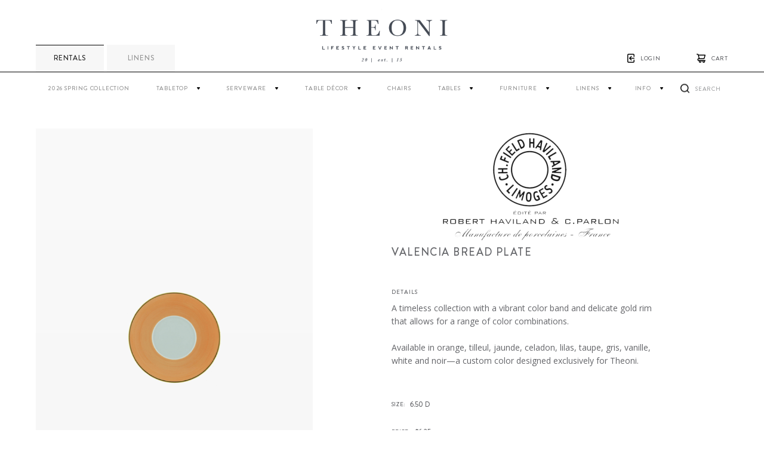

--- FILE ---
content_type: text/html; charset=UTF-8
request_url: http://theonicollection.com/product/valencia-bread-plate/
body_size: 81860
content:
<!doctype html>
<!--[if lt IE 7]> <html class="no-js lt-ie9 lt-ie8 lt-ie7" lang="en-US"> <![endif]-->
<!--[if IE 7]>    <html class="no-js lt-ie9 lt-ie8" lang="en-US"> <![endif]-->
<!--[if IE 8]>    <html class="no-js lt-ie9" lang="en-US"> <![endif]-->
<!--[if gt IE 8]><!--> <html class="no-js" lang="en-US"> <!--<![endif]-->
<head>
	<meta charset="UTF-8" />
	<meta name="viewport" content="width=device-width, initial-scale=1.0" />
	
	<meta name='robots' content='index, follow, max-image-preview:large, max-snippet:-1, max-video-preview:-1' />
	<style>img:is([sizes="auto" i], [sizes^="auto," i]) { contain-intrinsic-size: 3000px 1500px }</style>
	
	<!-- This site is optimized with the Yoast SEO plugin v20.4 - https://yoast.com/wordpress/plugins/seo/ -->
	<title>Valencia Bread Plate - Theoni Collection</title>
	<link rel="canonical" href="http://theonicollection.com/product/valencia-bread-plate/" />
	<meta property="og:locale" content="en_US" />
	<meta property="og:type" content="article" />
	<meta property="og:title" content="Valencia Bread Plate - Theoni Collection" />
	<meta property="og:description" content="A timeless collection with a vibrant color band and delicate gold rim that allows for a range of color combinations. Available in orange, tilleul, jaunde, celadon, lilas, taupe, gris, vanille, white and noir—a custom color designed exclusively for Theoni." />
	<meta property="og:url" content="http://theonicollection.com/product/valencia-bread-plate/" />
	<meta property="og:site_name" content="Theoni Collection" />
	<meta property="article:modified_time" content="2025-05-30T16:31:40+00:00" />
	<meta property="og:image" content="http://theonicollection.com/wp-content/uploads/2020/04/ValenciaBread2.png" />
	<meta property="og:image:width" content="720" />
	<meta property="og:image:height" content="1080" />
	<meta property="og:image:type" content="image/png" />
	<meta name="twitter:label1" content="Est. reading time" />
	<meta name="twitter:data1" content="1 minute" />
	<script type="application/ld+json" class="yoast-schema-graph">{"@context":"https://schema.org","@graph":[{"@type":"WebPage","@id":"http://theonicollection.com/product/valencia-bread-plate/","url":"http://theonicollection.com/product/valencia-bread-plate/","name":"Valencia Bread Plate - Theoni Collection","isPartOf":{"@id":"http://theonicollection.com/#website"},"primaryImageOfPage":{"@id":"http://theonicollection.com/product/valencia-bread-plate/#primaryimage"},"image":{"@id":"http://theonicollection.com/product/valencia-bread-plate/#primaryimage"},"thumbnailUrl":"http://theonicollection.com/wp-content/uploads/2020/04/ValenciaBread2.png","datePublished":"2020-04-13T06:31:06+00:00","dateModified":"2025-05-30T16:31:40+00:00","breadcrumb":{"@id":"http://theonicollection.com/product/valencia-bread-plate/#breadcrumb"},"inLanguage":"en-US","potentialAction":[{"@type":"ReadAction","target":["http://theonicollection.com/product/valencia-bread-plate/"]}]},{"@type":"ImageObject","inLanguage":"en-US","@id":"http://theonicollection.com/product/valencia-bread-plate/#primaryimage","url":"http://theonicollection.com/wp-content/uploads/2020/04/ValenciaBread2.png","contentUrl":"http://theonicollection.com/wp-content/uploads/2020/04/ValenciaBread2.png","width":720,"height":1080},{"@type":"BreadcrumbList","@id":"http://theonicollection.com/product/valencia-bread-plate/#breadcrumb","itemListElement":[{"@type":"ListItem","position":1,"name":"Home","item":"http://theonicollection.com/"},{"@type":"ListItem","position":2,"name":"Products","item":"http://theonicollection.com/product/"},{"@type":"ListItem","position":3,"name":"Valencia Bread Plate"}]},{"@type":"WebSite","@id":"http://theonicollection.com/#website","url":"http://theonicollection.com/","name":"Theoni Collection","description":"","potentialAction":[{"@type":"SearchAction","target":{"@type":"EntryPoint","urlTemplate":"http://theonicollection.com/?s={search_term_string}"},"query-input":"required name=search_term_string"}],"inLanguage":"en-US"}]}</script>
	<!-- / Yoast SEO plugin. -->


<link rel='dns-prefetch' href='//code.jquery.com' />
<script type="text/javascript">
/* <![CDATA[ */
window._wpemojiSettings = {"baseUrl":"https:\/\/s.w.org\/images\/core\/emoji\/15.0.3\/72x72\/","ext":".png","svgUrl":"https:\/\/s.w.org\/images\/core\/emoji\/15.0.3\/svg\/","svgExt":".svg","source":{"concatemoji":"http:\/\/theonicollection.com\/wp-includes\/js\/wp-emoji-release.min.js?ver=6.7.4"}};
/*! This file is auto-generated */
!function(i,n){var o,s,e;function c(e){try{var t={supportTests:e,timestamp:(new Date).valueOf()};sessionStorage.setItem(o,JSON.stringify(t))}catch(e){}}function p(e,t,n){e.clearRect(0,0,e.canvas.width,e.canvas.height),e.fillText(t,0,0);var t=new Uint32Array(e.getImageData(0,0,e.canvas.width,e.canvas.height).data),r=(e.clearRect(0,0,e.canvas.width,e.canvas.height),e.fillText(n,0,0),new Uint32Array(e.getImageData(0,0,e.canvas.width,e.canvas.height).data));return t.every(function(e,t){return e===r[t]})}function u(e,t,n){switch(t){case"flag":return n(e,"\ud83c\udff3\ufe0f\u200d\u26a7\ufe0f","\ud83c\udff3\ufe0f\u200b\u26a7\ufe0f")?!1:!n(e,"\ud83c\uddfa\ud83c\uddf3","\ud83c\uddfa\u200b\ud83c\uddf3")&&!n(e,"\ud83c\udff4\udb40\udc67\udb40\udc62\udb40\udc65\udb40\udc6e\udb40\udc67\udb40\udc7f","\ud83c\udff4\u200b\udb40\udc67\u200b\udb40\udc62\u200b\udb40\udc65\u200b\udb40\udc6e\u200b\udb40\udc67\u200b\udb40\udc7f");case"emoji":return!n(e,"\ud83d\udc26\u200d\u2b1b","\ud83d\udc26\u200b\u2b1b")}return!1}function f(e,t,n){var r="undefined"!=typeof WorkerGlobalScope&&self instanceof WorkerGlobalScope?new OffscreenCanvas(300,150):i.createElement("canvas"),a=r.getContext("2d",{willReadFrequently:!0}),o=(a.textBaseline="top",a.font="600 32px Arial",{});return e.forEach(function(e){o[e]=t(a,e,n)}),o}function t(e){var t=i.createElement("script");t.src=e,t.defer=!0,i.head.appendChild(t)}"undefined"!=typeof Promise&&(o="wpEmojiSettingsSupports",s=["flag","emoji"],n.supports={everything:!0,everythingExceptFlag:!0},e=new Promise(function(e){i.addEventListener("DOMContentLoaded",e,{once:!0})}),new Promise(function(t){var n=function(){try{var e=JSON.parse(sessionStorage.getItem(o));if("object"==typeof e&&"number"==typeof e.timestamp&&(new Date).valueOf()<e.timestamp+604800&&"object"==typeof e.supportTests)return e.supportTests}catch(e){}return null}();if(!n){if("undefined"!=typeof Worker&&"undefined"!=typeof OffscreenCanvas&&"undefined"!=typeof URL&&URL.createObjectURL&&"undefined"!=typeof Blob)try{var e="postMessage("+f.toString()+"("+[JSON.stringify(s),u.toString(),p.toString()].join(",")+"));",r=new Blob([e],{type:"text/javascript"}),a=new Worker(URL.createObjectURL(r),{name:"wpTestEmojiSupports"});return void(a.onmessage=function(e){c(n=e.data),a.terminate(),t(n)})}catch(e){}c(n=f(s,u,p))}t(n)}).then(function(e){for(var t in e)n.supports[t]=e[t],n.supports.everything=n.supports.everything&&n.supports[t],"flag"!==t&&(n.supports.everythingExceptFlag=n.supports.everythingExceptFlag&&n.supports[t]);n.supports.everythingExceptFlag=n.supports.everythingExceptFlag&&!n.supports.flag,n.DOMReady=!1,n.readyCallback=function(){n.DOMReady=!0}}).then(function(){return e}).then(function(){var e;n.supports.everything||(n.readyCallback(),(e=n.source||{}).concatemoji?t(e.concatemoji):e.wpemoji&&e.twemoji&&(t(e.twemoji),t(e.wpemoji)))}))}((window,document),window._wpemojiSettings);
/* ]]> */
</script>
<link rel='stylesheet' id='sbi_styles-css' href='http://theonicollection.com/wp-content/plugins/instagram-feed/css/sbi-styles.min.css?ver=6.1.3' type='text/css' media='all' />
<style id='wp-emoji-styles-inline-css' type='text/css'>

	img.wp-smiley, img.emoji {
		display: inline !important;
		border: none !important;
		box-shadow: none !important;
		height: 1em !important;
		width: 1em !important;
		margin: 0 0.07em !important;
		vertical-align: -0.1em !important;
		background: none !important;
		padding: 0 !important;
	}
</style>
<link rel='stylesheet' id='wp-block-library-css' href='http://theonicollection.com/wp-includes/css/dist/block-library/style.min.css?ver=6.7.4' type='text/css' media='all' />
<style id='classic-theme-styles-inline-css' type='text/css'>
/*! This file is auto-generated */
.wp-block-button__link{color:#fff;background-color:#32373c;border-radius:9999px;box-shadow:none;text-decoration:none;padding:calc(.667em + 2px) calc(1.333em + 2px);font-size:1.125em}.wp-block-file__button{background:#32373c;color:#fff;text-decoration:none}
</style>
<style id='global-styles-inline-css' type='text/css'>
:root{--wp--preset--aspect-ratio--square: 1;--wp--preset--aspect-ratio--4-3: 4/3;--wp--preset--aspect-ratio--3-4: 3/4;--wp--preset--aspect-ratio--3-2: 3/2;--wp--preset--aspect-ratio--2-3: 2/3;--wp--preset--aspect-ratio--16-9: 16/9;--wp--preset--aspect-ratio--9-16: 9/16;--wp--preset--color--black: #000000;--wp--preset--color--cyan-bluish-gray: #abb8c3;--wp--preset--color--white: #ffffff;--wp--preset--color--pale-pink: #f78da7;--wp--preset--color--vivid-red: #cf2e2e;--wp--preset--color--luminous-vivid-orange: #ff6900;--wp--preset--color--luminous-vivid-amber: #fcb900;--wp--preset--color--light-green-cyan: #7bdcb5;--wp--preset--color--vivid-green-cyan: #00d084;--wp--preset--color--pale-cyan-blue: #8ed1fc;--wp--preset--color--vivid-cyan-blue: #0693e3;--wp--preset--color--vivid-purple: #9b51e0;--wp--preset--gradient--vivid-cyan-blue-to-vivid-purple: linear-gradient(135deg,rgba(6,147,227,1) 0%,rgb(155,81,224) 100%);--wp--preset--gradient--light-green-cyan-to-vivid-green-cyan: linear-gradient(135deg,rgb(122,220,180) 0%,rgb(0,208,130) 100%);--wp--preset--gradient--luminous-vivid-amber-to-luminous-vivid-orange: linear-gradient(135deg,rgba(252,185,0,1) 0%,rgba(255,105,0,1) 100%);--wp--preset--gradient--luminous-vivid-orange-to-vivid-red: linear-gradient(135deg,rgba(255,105,0,1) 0%,rgb(207,46,46) 100%);--wp--preset--gradient--very-light-gray-to-cyan-bluish-gray: linear-gradient(135deg,rgb(238,238,238) 0%,rgb(169,184,195) 100%);--wp--preset--gradient--cool-to-warm-spectrum: linear-gradient(135deg,rgb(74,234,220) 0%,rgb(151,120,209) 20%,rgb(207,42,186) 40%,rgb(238,44,130) 60%,rgb(251,105,98) 80%,rgb(254,248,76) 100%);--wp--preset--gradient--blush-light-purple: linear-gradient(135deg,rgb(255,206,236) 0%,rgb(152,150,240) 100%);--wp--preset--gradient--blush-bordeaux: linear-gradient(135deg,rgb(254,205,165) 0%,rgb(254,45,45) 50%,rgb(107,0,62) 100%);--wp--preset--gradient--luminous-dusk: linear-gradient(135deg,rgb(255,203,112) 0%,rgb(199,81,192) 50%,rgb(65,88,208) 100%);--wp--preset--gradient--pale-ocean: linear-gradient(135deg,rgb(255,245,203) 0%,rgb(182,227,212) 50%,rgb(51,167,181) 100%);--wp--preset--gradient--electric-grass: linear-gradient(135deg,rgb(202,248,128) 0%,rgb(113,206,126) 100%);--wp--preset--gradient--midnight: linear-gradient(135deg,rgb(2,3,129) 0%,rgb(40,116,252) 100%);--wp--preset--font-size--small: 13px;--wp--preset--font-size--medium: 20px;--wp--preset--font-size--large: 36px;--wp--preset--font-size--x-large: 42px;--wp--preset--spacing--20: 0.44rem;--wp--preset--spacing--30: 0.67rem;--wp--preset--spacing--40: 1rem;--wp--preset--spacing--50: 1.5rem;--wp--preset--spacing--60: 2.25rem;--wp--preset--spacing--70: 3.38rem;--wp--preset--spacing--80: 5.06rem;--wp--preset--shadow--natural: 6px 6px 9px rgba(0, 0, 0, 0.2);--wp--preset--shadow--deep: 12px 12px 50px rgba(0, 0, 0, 0.4);--wp--preset--shadow--sharp: 6px 6px 0px rgba(0, 0, 0, 0.2);--wp--preset--shadow--outlined: 6px 6px 0px -3px rgba(255, 255, 255, 1), 6px 6px rgba(0, 0, 0, 1);--wp--preset--shadow--crisp: 6px 6px 0px rgba(0, 0, 0, 1);}:where(.is-layout-flex){gap: 0.5em;}:where(.is-layout-grid){gap: 0.5em;}body .is-layout-flex{display: flex;}.is-layout-flex{flex-wrap: wrap;align-items: center;}.is-layout-flex > :is(*, div){margin: 0;}body .is-layout-grid{display: grid;}.is-layout-grid > :is(*, div){margin: 0;}:where(.wp-block-columns.is-layout-flex){gap: 2em;}:where(.wp-block-columns.is-layout-grid){gap: 2em;}:where(.wp-block-post-template.is-layout-flex){gap: 1.25em;}:where(.wp-block-post-template.is-layout-grid){gap: 1.25em;}.has-black-color{color: var(--wp--preset--color--black) !important;}.has-cyan-bluish-gray-color{color: var(--wp--preset--color--cyan-bluish-gray) !important;}.has-white-color{color: var(--wp--preset--color--white) !important;}.has-pale-pink-color{color: var(--wp--preset--color--pale-pink) !important;}.has-vivid-red-color{color: var(--wp--preset--color--vivid-red) !important;}.has-luminous-vivid-orange-color{color: var(--wp--preset--color--luminous-vivid-orange) !important;}.has-luminous-vivid-amber-color{color: var(--wp--preset--color--luminous-vivid-amber) !important;}.has-light-green-cyan-color{color: var(--wp--preset--color--light-green-cyan) !important;}.has-vivid-green-cyan-color{color: var(--wp--preset--color--vivid-green-cyan) !important;}.has-pale-cyan-blue-color{color: var(--wp--preset--color--pale-cyan-blue) !important;}.has-vivid-cyan-blue-color{color: var(--wp--preset--color--vivid-cyan-blue) !important;}.has-vivid-purple-color{color: var(--wp--preset--color--vivid-purple) !important;}.has-black-background-color{background-color: var(--wp--preset--color--black) !important;}.has-cyan-bluish-gray-background-color{background-color: var(--wp--preset--color--cyan-bluish-gray) !important;}.has-white-background-color{background-color: var(--wp--preset--color--white) !important;}.has-pale-pink-background-color{background-color: var(--wp--preset--color--pale-pink) !important;}.has-vivid-red-background-color{background-color: var(--wp--preset--color--vivid-red) !important;}.has-luminous-vivid-orange-background-color{background-color: var(--wp--preset--color--luminous-vivid-orange) !important;}.has-luminous-vivid-amber-background-color{background-color: var(--wp--preset--color--luminous-vivid-amber) !important;}.has-light-green-cyan-background-color{background-color: var(--wp--preset--color--light-green-cyan) !important;}.has-vivid-green-cyan-background-color{background-color: var(--wp--preset--color--vivid-green-cyan) !important;}.has-pale-cyan-blue-background-color{background-color: var(--wp--preset--color--pale-cyan-blue) !important;}.has-vivid-cyan-blue-background-color{background-color: var(--wp--preset--color--vivid-cyan-blue) !important;}.has-vivid-purple-background-color{background-color: var(--wp--preset--color--vivid-purple) !important;}.has-black-border-color{border-color: var(--wp--preset--color--black) !important;}.has-cyan-bluish-gray-border-color{border-color: var(--wp--preset--color--cyan-bluish-gray) !important;}.has-white-border-color{border-color: var(--wp--preset--color--white) !important;}.has-pale-pink-border-color{border-color: var(--wp--preset--color--pale-pink) !important;}.has-vivid-red-border-color{border-color: var(--wp--preset--color--vivid-red) !important;}.has-luminous-vivid-orange-border-color{border-color: var(--wp--preset--color--luminous-vivid-orange) !important;}.has-luminous-vivid-amber-border-color{border-color: var(--wp--preset--color--luminous-vivid-amber) !important;}.has-light-green-cyan-border-color{border-color: var(--wp--preset--color--light-green-cyan) !important;}.has-vivid-green-cyan-border-color{border-color: var(--wp--preset--color--vivid-green-cyan) !important;}.has-pale-cyan-blue-border-color{border-color: var(--wp--preset--color--pale-cyan-blue) !important;}.has-vivid-cyan-blue-border-color{border-color: var(--wp--preset--color--vivid-cyan-blue) !important;}.has-vivid-purple-border-color{border-color: var(--wp--preset--color--vivid-purple) !important;}.has-vivid-cyan-blue-to-vivid-purple-gradient-background{background: var(--wp--preset--gradient--vivid-cyan-blue-to-vivid-purple) !important;}.has-light-green-cyan-to-vivid-green-cyan-gradient-background{background: var(--wp--preset--gradient--light-green-cyan-to-vivid-green-cyan) !important;}.has-luminous-vivid-amber-to-luminous-vivid-orange-gradient-background{background: var(--wp--preset--gradient--luminous-vivid-amber-to-luminous-vivid-orange) !important;}.has-luminous-vivid-orange-to-vivid-red-gradient-background{background: var(--wp--preset--gradient--luminous-vivid-orange-to-vivid-red) !important;}.has-very-light-gray-to-cyan-bluish-gray-gradient-background{background: var(--wp--preset--gradient--very-light-gray-to-cyan-bluish-gray) !important;}.has-cool-to-warm-spectrum-gradient-background{background: var(--wp--preset--gradient--cool-to-warm-spectrum) !important;}.has-blush-light-purple-gradient-background{background: var(--wp--preset--gradient--blush-light-purple) !important;}.has-blush-bordeaux-gradient-background{background: var(--wp--preset--gradient--blush-bordeaux) !important;}.has-luminous-dusk-gradient-background{background: var(--wp--preset--gradient--luminous-dusk) !important;}.has-pale-ocean-gradient-background{background: var(--wp--preset--gradient--pale-ocean) !important;}.has-electric-grass-gradient-background{background: var(--wp--preset--gradient--electric-grass) !important;}.has-midnight-gradient-background{background: var(--wp--preset--gradient--midnight) !important;}.has-small-font-size{font-size: var(--wp--preset--font-size--small) !important;}.has-medium-font-size{font-size: var(--wp--preset--font-size--medium) !important;}.has-large-font-size{font-size: var(--wp--preset--font-size--large) !important;}.has-x-large-font-size{font-size: var(--wp--preset--font-size--x-large) !important;}
:where(.wp-block-post-template.is-layout-flex){gap: 1.25em;}:where(.wp-block-post-template.is-layout-grid){gap: 1.25em;}
:where(.wp-block-columns.is-layout-flex){gap: 2em;}:where(.wp-block-columns.is-layout-grid){gap: 2em;}
:root :where(.wp-block-pullquote){font-size: 1.5em;line-height: 1.6;}
</style>
<link rel='stylesheet' id='flo-instagram-css' href='http://theonicollection.com/wp-content/plugins/flo-instagram/public/css/flo-instagram-public.css?ver=2.3.6' type='text/css' media='all' />
<link rel='stylesheet' id='flotheme_fancy_css-css' href='http://theonicollection.com/wp-content/themes/theoni-theme-2024/js/libs/fancybox/jquery.fancybox.css?ver=2.2.65' type='text/css' media='all' />
<link rel='stylesheet' id='flotheme_general_css-css' href='http://theonicollection.com/wp-content/themes/theoni-theme-2024/css/general.css?ver=2.2.65' type='text/css' media='all' />
<link rel='stylesheet' id='flotheme_datepicker_css-css' href='//code.jquery.com/ui/1.12.1/themes/base/jquery-ui.css?ver=2.2.65' type='text/css' media='all' />
<script>var jquery_placeholder_url = 'http://theonicollection.com/wp-content/plugins/gravity-forms-placeholders/jquery.placeholder-1.0.1.js';</script><script type="text/javascript" src="http://ajax.googleapis.com/ajax/libs/jquery/1.9.1/jquery.min.js?ver=6.7.4" id="jquery-js"></script>
<script type="text/javascript" id="flo-instagram-js-extra">
/* <![CDATA[ */
var floAjaxUrl = "http:\/\/theonicollection.com\/wp-admin\/admin-ajax.php";
/* ]]> */
</script>
<script type="text/javascript" src="http://theonicollection.com/wp-content/plugins/flo-instagram/public/js/all.min.js?ver=2.3.6" id="flo-instagram-js"></script>
<script type="text/javascript" src="http://theonicollection.com/wp-content/themes/theoni-theme-2024/js/libs/pinterest.min.js?ver=2.2.65" id="flo_showpin-js"></script>
<script type="text/javascript" src="http://theonicollection.com/wp-content/themes/theoni-theme-2024/js/libs/fancybox/jquery.fancybox.js?ver=2.2.65" id="flo_fancy-js"></script>
<script type="text/javascript" src="http://theonicollection.com/wp-content/themes/theoni-theme-2024/js/libs/chosen/chosen.jquery.min.js?ver=2.2.65" id="flo_chosen-js"></script>
<script type="text/javascript" src="http://theonicollection.com/wp-content/themes/theoni-theme-2024/js/libs/masonry.pkgd.min.js?ver=2.2.65" id="flo_masonry-js"></script>
<script type="text/javascript" src="http://theonicollection.com/wp-content/themes/theoni-theme-2024/js/libs/isotope.pkgd.min.js?ver=2.2.65" id="flo_isotope-js"></script>
<script type="text/javascript" src="http://theonicollection.com/wp-content/themes/theoni-theme-2024/js/plugins.js?ver=2.2.65" id="flo_plugins-js"></script>
<script type="text/javascript" src="http://theonicollection.com/wp-content/themes/theoni-theme-2024/js/slick.min.js?ver=2.2.65" id="flo_slick-js"></script>
<script type="text/javascript" id="flo_scripts-js-extra">
/* <![CDATA[ */
var flo = {"template_dir":"http:\/\/theonicollection.com\/wp-content\/themes\/theoni-theme-2024","ajax_load_url":"http:\/\/theonicollection.com\/wp-admin\/admin-ajax.php","is_mobile":"0"};
/* ]]> */
</script>
<script type="text/javascript" src="http://theonicollection.com/wp-content/themes/theoni-theme-2024/js/scripts.min.js?ver=2.2.65" id="flo_scripts-js"></script>
<script type="text/javascript" src="http://theonicollection.com/wp-content/plugins/gravity-forms-placeholders/gf.placeholders.js?ver=1.0" id="_gf_placeholders-js"></script>
<link rel="https://api.w.org/" href="http://theonicollection.com/wp-json/" /><link rel='shortlink' href='http://theonicollection.com/?p=34647' />
<link rel="alternate" title="oEmbed (JSON)" type="application/json+oembed" href="http://theonicollection.com/wp-json/oembed/1.0/embed?url=http%3A%2F%2Ftheonicollection.com%2Fproduct%2Fvalencia-bread-plate%2F" />
<link rel="alternate" title="oEmbed (XML)" type="text/xml+oembed" href="http://theonicollection.com/wp-json/oembed/1.0/embed?url=http%3A%2F%2Ftheonicollection.com%2Fproduct%2Fvalencia-bread-plate%2F&#038;format=xml" />
<script type="text/javascript">
	window._se_plugin_version = '8.1.9';
</script>
	<meta charset="UTF-8" />
	<meta name="viewport" content="width=device-width, initial-scale=1.0, maximum-scale=1.0, user-scalable=0" />
	<link rel="shortcut icon" href="http://theonicollection.com/wp-content/themes/theoni-theme-2024/img/favicon.ico" />
	<link rel="pingback" href="http://theonicollection.com/xmlrpc.php" />
	<link rel="alternate" type="application/rss+xml" title="Theoni Collection RSS Feed" href="http://theonicollection.com/feed/" />
	<!--[if lt IE 9]>
		<script src="//html5shim.googlecode.com/svn/trunk/html5.js"></script>
	<![endif]-->
	
<!-- Meta Pixel Code -->
<script type='text/javascript'>
!function(f,b,e,v,n,t,s){if(f.fbq)return;n=f.fbq=function(){n.callMethod?
n.callMethod.apply(n,arguments):n.queue.push(arguments)};if(!f._fbq)f._fbq=n;
n.push=n;n.loaded=!0;n.version='2.0';n.queue=[];t=b.createElement(e);t.async=!0;
t.src=v;s=b.getElementsByTagName(e)[0];s.parentNode.insertBefore(t,s)}(window,
document,'script','https://connect.facebook.net/en_US/fbevents.js');
</script>
<!-- End Meta Pixel Code -->
<script type='text/javascript'>
  fbq('init', '877777153073685', {}, {
    "agent": "wordpress-6.7.4-3.0.8"
});
  </script><script type='text/javascript'>
  fbq('track', 'PageView', []);
  </script>
<!-- Meta Pixel Code -->
<noscript>
<img height="1" width="1" style="display:none" alt="fbpx"
src="https://www.facebook.com/tr?id=877777153073685&ev=PageView&noscript=1" />
</noscript>
<!-- End Meta Pixel Code -->
		<style type="text/css" id="wp-custom-css">
			.product-filter__item--color{
	display: none;
}
body.logged-in .product-filter__item--color{
	display: block;
}		</style>
		<style id="wpforms-css-vars-root">
				:root {
					--wpforms-field-border-radius: 3px;
--wpforms-field-background-color: #ffffff;
--wpforms-field-border-color: rgba( 0, 0, 0, 0.25 );
--wpforms-field-text-color: rgba( 0, 0, 0, 0.7 );
--wpforms-label-color: rgba( 0, 0, 0, 0.85 );
--wpforms-label-sublabel-color: rgba( 0, 0, 0, 0.55 );
--wpforms-label-error-color: #d63637;
--wpforms-button-border-radius: 3px;
--wpforms-button-background-color: #066aab;
--wpforms-button-text-color: #ffffff;
--wpforms-field-size-input-height: 43px;
--wpforms-field-size-input-spacing: 15px;
--wpforms-field-size-font-size: 16px;
--wpforms-field-size-line-height: 19px;
--wpforms-field-size-padding-h: 14px;
--wpforms-field-size-checkbox-size: 16px;
--wpforms-field-size-sublabel-spacing: 5px;
--wpforms-field-size-icon-size: 1;
--wpforms-label-size-font-size: 16px;
--wpforms-label-size-line-height: 19px;
--wpforms-label-size-sublabel-font-size: 14px;
--wpforms-label-size-sublabel-line-height: 17px;
--wpforms-button-size-font-size: 17px;
--wpforms-button-size-height: 41px;
--wpforms-button-size-padding-h: 15px;
--wpforms-button-size-margin-top: 10px;

				}
			</style></head>

<!-- mfunc -->
<!-- /mfunc -->

<body class="product-template-default single single-product postid-34647">


<div class="top-nav">
	<div class="container">
		<div class="top-nav__wrapper">
			<div class="top-nav__toggle"></div>
			<a href="http://theonicollection.com/" class="top-nav__logo"></a>
			<div class="top-nav__links">
				<ul class="menu">
										<li class="login"><a href="#">login</a></li>
										<li class="cart"><a href="http://theonicollection.com/cart/" id="go-to-cart">cart</a></li>
				</ul>
			</div>
			<div class="top-nav__tabs">
				<ul>
					<li><a class="active" href="http://theonicollection.com">RENTALS</a></li>
					<li><a class="" href="http://theonicollection.com/product-category/linen/">Linens</a></li>
				</ul>
			</div>
		</div>
		<div class="top-nav__navigation">
			<ul id="menu-top-right" class="menu header-menu"><li id="menu-item-41113" class="menu-item menu-item-type-taxonomy menu-item-object-product-category 2026-spring-collection"><a href="http://theonicollection.com/product-category/2026-spring-collection/">2026 Spring Collection</a></li>
<li id="menu-item-35285" class="menu-item menu-item-type-custom menu-item-object-custom menu-item-has-children tabletop"><a>Tabletop</a>
<ul class="sub-menu">
	<li id="menu-item-35332" class="menu-item menu-item-type-post_type menu-item-object-page dishes"><a href="http://theonicollection.com/dish-collection/">Dishes</a></li>
	<li id="menu-item-35333" class="menu-item menu-item-type-taxonomy menu-item-object-product-category chargers-accent"><a href="http://theonicollection.com/product-category/chargers/">Chargers / Accent</a></li>
	<li id="menu-item-35932" class="menu-item menu-item-type-taxonomy menu-item-object-product-category plate-covers"><a href="http://theonicollection.com/product-category/plate-covers/">Plate Covers</a></li>
	<li id="menu-item-35334" class="menu-item menu-item-type-post_type menu-item-object-page flatware"><a href="http://theonicollection.com/flatware-collection/">Flatware</a></li>
	<li id="menu-item-39200" class="menu-item menu-item-type-taxonomy menu-item-object-product-category glassware-collection"><a href="http://theonicollection.com/product-category/glassware/">Glassware Collection</a></li>
	<li id="menu-item-35336" class="menu-item menu-item-type-taxonomy menu-item-object-product-category salt-and-peppers"><a href="http://theonicollection.com/product-category/salt-and-peppers/">Salt and Peppers</a></li>
	<li id="menu-item-35337" class="menu-item menu-item-type-taxonomy menu-item-object-product-category steak-knives"><a href="http://theonicollection.com/product-category/steak-knives/">Steak Knives</a></li>
</ul>
</li>
<li id="menu-item-35286" class="menu-item menu-item-type-custom menu-item-object-custom menu-item-has-children serveware"><a>Serveware</a>
<ul class="sub-menu">
	<li id="menu-item-35338" class="menu-item menu-item-type-taxonomy menu-item-object-product-category beverage-service"><a href="http://theonicollection.com/product-category/beverage/">Beverage Service</a></li>
	<li id="menu-item-35339" class="menu-item menu-item-type-taxonomy menu-item-object-product-category serving-pieces"><a href="http://theonicollection.com/product-category/serving-pieces/">Serving Pieces</a></li>
</ul>
</li>
<li id="menu-item-35287" class="menu-item menu-item-type-custom menu-item-object-custom menu-item-has-children table-decor"><a>Table Décor</a>
<ul class="sub-menu">
	<li id="menu-item-35340" class="menu-item menu-item-type-taxonomy menu-item-object-product-category candelabra"><a href="http://theonicollection.com/product-category/candelabra/">Candelabra</a></li>
	<li id="menu-item-39286" class="menu-item menu-item-type-taxonomy menu-item-object-product-category led-lamp"><a href="http://theonicollection.com/product-category/led-lamp/">LED LAMP</a></li>
	<li id="menu-item-40692" class="menu-item menu-item-type-taxonomy menu-item-object-product-category flameless-candles"><a href="http://theonicollection.com/product-category/flameless-candles/">Flameless Candles</a></li>
	<li id="menu-item-35341" class="menu-item menu-item-type-taxonomy menu-item-object-product-category lanterns"><a href="http://theonicollection.com/product-category/lanterns/">Lanterns</a></li>
	<li id="menu-item-35342" class="menu-item menu-item-type-taxonomy menu-item-object-product-category napkin-rings"><a href="http://theonicollection.com/product-category/napkin-rings/">Napkin Rings</a></li>
	<li id="menu-item-35343" class="menu-item menu-item-type-taxonomy menu-item-object-product-category decor"><a href="http://theonicollection.com/product-category/table-decor/">Decor</a></li>
	<li id="menu-item-35344" class="menu-item menu-item-type-taxonomy menu-item-object-product-category votives"><a href="http://theonicollection.com/product-category/votives/">Votives</a></li>
	<li id="menu-item-35345" class="menu-item menu-item-type-taxonomy menu-item-object-product-category candles"><a href="http://theonicollection.com/product-category/candles/">Candles</a></li>
</ul>
</li>
<li id="menu-item-35288" class="menu-item menu-item-type-taxonomy menu-item-object-product-category chairs"><a href="http://theonicollection.com/product-category/chairs/">Chairs</a></li>
<li id="menu-item-35899" class="menu-item menu-item-type-custom menu-item-object-custom menu-item-has-children tables"><a href="##">Tables</a>
<ul class="sub-menu">
	<li id="menu-item-35289" class="menu-item menu-item-type-taxonomy menu-item-object-product-category specialty-tables"><a href="http://theonicollection.com/product-category/specialty-tables/">Specialty Tables</a></li>
	<li id="menu-item-35898" class="menu-item menu-item-type-taxonomy menu-item-object-product-category folding-tables"><a href="http://theonicollection.com/product-category/folding-tables/">Folding Tables</a></li>
</ul>
</li>
<li id="menu-item-35290" class="menu-item menu-item-type-custom menu-item-object-custom menu-item-has-children furniture"><a>Furniture</a>
<ul class="sub-menu">
	<li id="menu-item-39445" class="menu-item menu-item-type-taxonomy menu-item-object-product-category couches-side-chairs-ottomans"><a href="http://theonicollection.com/product-category/couch-side-chair/">Couches / Side Chairs / Ottomans</a></li>
	<li id="menu-item-39444" class="menu-item menu-item-type-taxonomy menu-item-object-product-category coffee-tables-side-tables"><a href="http://theonicollection.com/product-category/coffee-tables-side-tables/">Coffee Tables / Side Tables</a></li>
	<li id="menu-item-35346" class="menu-item menu-item-type-taxonomy menu-item-object-product-category bars-hutches"><a href="http://theonicollection.com/product-category/bars/">Bars &amp; Hutches</a></li>
	<li id="menu-item-35347" class="menu-item menu-item-type-taxonomy menu-item-object-product-category dj-booths"><a href="http://theonicollection.com/product-category/dj-booth/">DJ Booths</a></li>
	<li id="menu-item-35381" class="menu-item menu-item-type-taxonomy menu-item-object-product-category benches"><a href="http://theonicollection.com/product-category/benches/">Benches</a></li>
	<li id="menu-item-35349" class="menu-item menu-item-type-taxonomy menu-item-object-product-category textile-accents"><a href="http://theonicollection.com/product-category/textile-accents/">Textile Accents</a></li>
	<li id="menu-item-35351" class="menu-item menu-item-type-taxonomy menu-item-object-product-category heaters"><a href="http://theonicollection.com/product-category/heaters/">Heaters</a></li>
	<li id="menu-item-35352" class="menu-item menu-item-type-taxonomy menu-item-object-product-category umbrella"><a href="http://theonicollection.com/product-category/umbrella/">Umbrella</a></li>
	<li id="menu-item-35943" class="menu-item menu-item-type-taxonomy menu-item-object-product-category stanchion"><a href="http://theonicollection.com/product-category/stanchion/">Stanchion</a></li>
	<li id="menu-item-35944" class="menu-item menu-item-type-taxonomy menu-item-object-product-category hand-sanitizer-dispenser"><a href="http://theonicollection.com/product-category/hand-sanitizer/">Hand Sanitizer Dispenser</a></li>
</ul>
</li>
<li id="menu-item-36046" class="menu-item menu-item-type-custom menu-item-object-custom menu-item-has-children linens"><a href="##">Linens</a>
<ul class="sub-menu">
	<li id="menu-item-40788" class="menu-item menu-item-type-taxonomy menu-item-object-product-category table-linens"><a href="http://theonicollection.com/product-category/linen/">Table Linens</a></li>
	<li id="menu-item-36072" class="menu-item menu-item-type-taxonomy menu-item-object-product-category napkins"><a href="http://theonicollection.com/product-category/napkins/">Napkins</a></li>
	<li id="menu-item-39878" class="menu-item menu-item-type-taxonomy menu-item-object-product-category specialty-napkins"><a href="http://theonicollection.com/product-category/specialty-napkins/">Specialty Napkins</a></li>
	<li id="menu-item-36085" class="menu-item menu-item-type-taxonomy menu-item-object-product-category cocktail-napkins"><a href="http://theonicollection.com/product-category/cocktailnapkins/">Cocktail Napkins</a></li>
	<li id="menu-item-36086" class="menu-item menu-item-type-taxonomy menu-item-object-product-category table-runners"><a href="http://theonicollection.com/product-category/tablerunners/">Table Runners</a></li>
	<li id="menu-item-36087" class="menu-item menu-item-type-taxonomy menu-item-object-product-category pillows-ottomans"><a href="http://theonicollection.com/product-category/pillows-ottomans/">Pillows &amp; Ottomans</a></li>
</ul>
</li>
<li id="menu-item-35292" class="menu-item menu-item-type-custom menu-item-object-custom menu-item-has-children info"><a>Info</a>
<ul class="sub-menu">
	<li id="menu-item-35293" class="menu-item menu-item-type-post_type menu-item-object-page faq"><a href="http://theonicollection.com/faq/">FAQ</a></li>
	<li id="menu-item-35353" class="menu-item menu-item-type-post_type menu-item-object-page delivery-locations"><a href="http://theonicollection.com/delivery-locations/">Delivery Locations</a></li>
	<li id="menu-item-35354" class="menu-item menu-item-type-post_type menu-item-object-page recommended-seating-chart"><a href="http://theonicollection.com/recommended-seating-chart/">Recommended Seating Chart</a></li>
	<li id="menu-item-35355" class="menu-item menu-item-type-post_type menu-item-object-page credit-card-authorization"><a href="http://theonicollection.com/credit-card-authorization/">Credit Card Authorization</a></li>
</ul>
</li>
</ul>			<form role="search" method="get" id="searchform" class="searchform" action="http://theonicollection.com" >
    <input type="text" value="" name="s" class="s-input" id="s" placeholder="SEARCH" />
</form>
		</div>
	</div>
</div>

<div class="container">
<section id="single-product" class="collapse-bottom collapse-top" itemscope itemtype="http://schema.org/Product">
									    <div class="product-head collection-product">

				<div class="product-slider-column">
																									<div class="collection-product-slider collection-product-slider-1 product-slider product-variation product-id-34647 product-sku-HAVLEVALBRP ">

								
					                <div id="img-1"><img width="683" height="1024" src="http://theonicollection.com/wp-content/uploads/2020/04/ValenciaBread2-683x1024.png" class="attachment-large size-large wp-post-image" alt="" decoding="async" fetchpriority="high" srcset="http://theonicollection.com/wp-content/uploads/2020/04/ValenciaBread2-683x1024.png 683w, http://theonicollection.com/wp-content/uploads/2020/04/ValenciaBread2-200x300.png 200w, http://theonicollection.com/wp-content/uploads/2020/04/ValenciaBread2.png 720w" sizes="(max-width: 683px) 100vw, 683px" /></div>

								
							</div>
							<div class="collection-product-thumbs collection-product-thumbs-1 product-id-34647 product-sku-HAVLEVALBRP ">

																	<div class="collection-product-thumbs__item">
										<div class="collection-product-thumbs__image-wrapper">
											<div class="collection-product-thumbs__image" id="img-" style="background-image: url(http://theonicollection.com/wp-content/uploads/2020/04/ValenciaBread2-683x1024.png)"></div>
										</div>
									</div>

								
							</div>
															</div>


															
				        <div class="product-right product-variation product-id-34647 product-sku-HAVLEVALBRP ">
							<header>
																																								<div class="collection-intro__brand">
								  <img src="http://theonicollection.com/wp-content/uploads/2017/11/Robert-Haviland-1-300x187.png" alt="">
								</div>
																								<h2>Valencia Bread Plate</h2>
															</header>
															<div class="product-meta-item" >
									<h6 class="meta-title">Details</h6>
									<p>A timeless collection with a vibrant color band and delicate gold rim that allows for a range of color combinations.</p>
<p>Available in orange, tilleul, jaunde, celadon, lilas, taupe, gris, vanille, white and noir—a custom color designed exclusively for Theoni.</p>
								</div>
							
							<form class="add-product-form" action="" method="post">

								
								<input type="hidden" value="34647" id="prod_id" name="prod_id">
								<input type="hidden" value="HAVLEVALBRP" name="sku" id="sku">
																	<input type="hidden" value="6.35" name="price" id="price">
								            
								<input type="hidden" value="" name="title" id="title">
								<input type="hidden" value="" name="product-thumbnail" id="product-thumbnail">
								
																	<div class="product-meta-item size" >
										<div class="meta-title">size:</div>
										<div class="meta-value">6.50 D</div>
									</div>
								
								<div class="product-meta-item price" >
									<div class="meta-title">Price:</div>
																			<div class="meta-value">$6.35</div>
																	</div>

								
																	<div class="product-actions">
										<div class="product-quantity">
											<div class="product-quantity__title">quantity</div>
											<div class="number-input" data-input="quant_product">
												<span class="minus"></span>
												<input type="number" pattern="\d*" name="quantity" min="5" value="5" step="5" id="quant_product" class="">
												<span class="plus"></span>
											</div>
										</div>

										<div class="product-add-to-cart">
																							<a href="#!" id="add-cart">Add to cart</a>
																					</div>
									</div>
															</form>
							
							<div class="share-links">
								<h6>share</h6>
								<ul class="social-icons share">
									<li><a href="http://twitter.com/home?status=Valencia Bread Plate+-+http%3A%2F%2Ftheonicollection.com%2Fproduct%2Fvalencia-bread-plate%2F" class="twitter" target="_blank" rel="external"></a></li>
									<li><a href="http://www.facebook.com/sharer.php?u=http%3A%2F%2Ftheonicollection.com%2Fproduct%2Fvalencia-bread-plate%2F&t=Valencia Bread Plate" class="facebook" target="_blank" rel="external"></a></li>
									<li><a href="javascript:void(showPinterest('single-product'));" class="pinterest"></a></li>
								</ul>
							</div>
				        </div> <!--  .product-right -->
											    </div>

		</section>




	<div id="related-prods">
		<header>
							<h5 class="subheader">Related products</h5>
					</header>
		<div class="product-listing number-4">
															<div class="product-listing__item-wrapper">
					<div class="product-listing__item">
																									<div class="product-listing__image" style="background-image: url(http://theonicollection.com/wp-content/uploads/2020/04/HAVILANDVALENCIA-683x1024.png)">
								<a href="http://theonicollection.com/product/valencia-charger/" class="product-variation product-id-34589 product-sku-HAVLEVALCHP ">
									<h2 class="product-listing__title">Valencia Charger</h2>
									<div class="product-listing__price">$18.25</div>
								</a>
							</div>
																	</div>
				</div>
																			<div class="product-listing__item-wrapper">
					<div class="product-listing__item">
																									<div class="product-listing__image" style="background-image: url(http://theonicollection.com/wp-content/uploads/2020/04/ValenciaDinner2-683x1024.png)">
								<a href="http://theonicollection.com/product/valencia-dinner-plate/" class="product-variation product-id-34645 product-sku-HAVLEVALDIP ">
									<h2 class="product-listing__title">Valencia Dinner Plate</h2>
									<div class="product-listing__price">$10.35</div>
								</a>
							</div>
																	</div>
				</div>
																			<div class="product-listing__item-wrapper">
					<div class="product-listing__item">
																									<div class="product-listing__image" style="background-image: url(http://theonicollection.com/wp-content/uploads/2020/04/valenciasalad-683x1024.png)">
								<a href="http://theonicollection.com/product/valencia-salad-plate/" class="product-variation product-id-34646 product-sku-HAVLEVALSALP ">
									<h2 class="product-listing__title">Valencia Salad Plate</h2>
									<div class="product-listing__price">$8.35</div>
								</a>
							</div>
																	</div>
				</div>
									</div>
	</div>
	
	</div>



<div id="login-register-popup" style="display: none;">
	<div class="login-register-wrapper">
		<div class="register-content">
			<div class="logo"></div>
			<div class="title">Sign Up</div>
			<div class="desc">create an account</div>
			<form method="post">
				<div class="messages"></div>
				<div class="cols">
					<div class="col">
						<div class="input"><input type="text" name="username" placeholder="Username"></div>
						<div class="input"><input type="text" name="email" placeholder="Your Email"></div>
					</div>
					<div class="col">
						<div class="input"><input type="password" name="password" placeholder="Your Password"></div>
						<div class="input"><input type="password" name="confirm_password" placeholder="Confirm Password"></div>
					</div>
				</div>
				<div class="cols">
					<div class="col">
						<div class="conditions">
							By creating an account, you agree to Theoni’s
							<a href="#">Conditions of Use</a> and <a href="#">Privacy Notice</a>.
						</div>
					</div>
					<div class="col">
						<div class="buttons">
							<input type="hidden"  name="action" value="flo_register_new_user"/>
							<input class="btn primary" type="submit" name="submit" value="Create an Theone account">
						</div>
					</div>
				</div>
				
								<div class="login">
					already have an account?<br/>
					<a href="#">Login</a>
				</div>
			</form>
		</div>
		<div class="login-content">
			<div class="logo"></div>
			<div class="title">Login</div>
			<div class="desc">into your account</div>
			<form method="post">
				<div class="messages"></div>
				<div class="input"><input type="text" name="email" placeholder="Your Email"></div>
				<div class="input">
					<input type="password" name="password" placeholder="Your Password">
				</div>
				<div class="restore-password"><a href="#">forgot password?</a></div>
				<div class="submit">
					<input type="hidden" name="action" value="flo_login_user"/>
					<input class="btn primary" type="submit" name="submit" value="Login">
				</div>
								<div class="create-account">
					don't have an account?<br/>
					<a href="#">Sign Up</a>
				</div>
			</form>
		</div>
		<div class="restore-content">
			<div class="logo"></div>
			<div class="title">Restore Password</div>
			<div class="desc">Just leave your email you have registered with, an email with the link of restore will be sent to you</div>
			<form method="post">
				<div class="messages"></div>
				<div class="input"><input type="text" name="email" placeholder="Your Email"></div>
				<div class="buttons">
					<input type="hidden" name="action" value="flo_reset_user_pass"/>
					<input class="btn primary" type="submit" name="submit" value="Restore Password">
				</div>
				<div class="back-to-login">Back to Login</div>
			</form>
		</div>
	</div>
</div>

<div class="footer-widgets">
			<div id="flo_blog_widget-2" class="widget flo_blog_widget"><div class="widget-inner"> 
        <h3>From the <span>Blog</span> </h3>                <ul>
                
					                    																		<li>
							<div class="entry-thumb"><a href="http://theonicollection.com/looking-back-thank-event-first-responders/"><img width="480" height="300" src="http://theonicollection.com/wp-content/uploads/2019/05/Screen-Shot-2019-04-30-at-6.27.22-PM-480x300.png" class="attachment-thumbnail size-thumbnail wp-post-image" alt="" decoding="async" loading="lazy" /></a></div>
													<div class="entry-info">
								<div class="entry-categories"><a href="http://theonicollection.com/category/uncategorized/" rel="category tag">Uncategorized</a></div>
								<h4 class="entry-title"><a href="http://theonicollection.com/looking-back-thank-event-first-responders/">Looking Back: A Thank You Event for First Responders</a></h4>
								<div class="entry-more"><a href="http://theonicollection.com/looking-back-thank-event-first-responders/">Read more</a></div>
							</div>
						</li>
                    																		<li>
							<div class="entry-thumb"><a href="http://theonicollection.com/great-big-live-wedding-david-tutera/"><img width="480" height="300" src="http://theonicollection.com/wp-content/uploads/2019/02/AP11348-X3-480x300.jpg" class="attachment-thumbnail size-thumbnail wp-post-image" alt="" decoding="async" loading="lazy" /></a></div>
													<div class="entry-info">
								<div class="entry-categories"><a href="http://theonicollection.com/category/uncategorized/" rel="category tag">Uncategorized</a></div>
								<h4 class="entry-title"><a href="http://theonicollection.com/great-big-live-wedding-david-tutera/">My Great Big Live Wedding with David Tutera</a></h4>
								<div class="entry-more"><a href="http://theonicollection.com/great-big-live-wedding-david-tutera/">Read more</a></div>
							</div>
						</li>
                    																		<li>
							<div class="entry-thumb"><a href="http://theonicollection.com/fresh-floral-feminine-styled-shoot-destination/"><img width="480" height="300" src="http://theonicollection.com/wp-content/uploads/2019/02/DestinationIDoKlentnerRanch-164-480x300.jpg" class="attachment-thumbnail size-thumbnail wp-post-image" alt="" decoding="async" loading="lazy" /></a></div>
													<div class="entry-info">
								<div class="entry-categories"><a href="http://theonicollection.com/category/uncategorized/" rel="category tag">Uncategorized</a></div>
								<h4 class="entry-title"><a href="http://theonicollection.com/fresh-floral-feminine-styled-shoot-destination/">Fresh, Floral &#038; Feminine: Styled Shoot with Destination I Do</a></h4>
								<div class="entry-more"><a href="http://theonicollection.com/fresh-floral-feminine-styled-shoot-destination/">Read more</a></div>
							</div>
						</li>
                                        
                    
                </ul>
				<div class="view-all"><a href="http://theonicollection.com/journal/">View all posts</a></div>
		
		</div></div><div id="flo_pintfeed_widget-2" class="widget flo_pintfeed_widget"><div class="widget-inner"><h3><a href="https://www.pinterest.com/theoninapa" target="_blank">Pinterest <span>Feed</span> </a></h3> 	
			<div class="flotheme-pintfeed-widget">
				<div id="pinterest-feed">
											<figure>
							<a href="https://www.pinterest.com/pin/445293481955313679/" target="_blank">
																																				<img src="https://i.pinimg.com/236x/06/54/06/065406b425ff2996f63dd6363f2cd6b0.jpg" alt="Apart from an inviting, comfortable place for guests to rest during your event, lounges are also a beautiful opportunity to build upon your palette and design. These earthy hues layer this elegant lounge in with the floral arch and surrounding view. ✨

Planning &amp; Design: @wild_heart_events
Photography: @laurenscotti
Lighting: @bellavistadesigns
Rentals: @theonicollection, @brighteeventrentals, @catalogatelier, @partypleasers
Florals: @camelliafloraldesign"/>
																								</a>
						</figure>
											<figure>
							<a href="https://www.pinterest.com/pin/445293481910515820/" target="_blank">
																																				<img src="https://i.pinimg.com/236x/65/cf/28/65cf2868a4a819c91ab5301260ca6330.jpg" alt="A Massive Flower-Covered Tree Branch Was the Focal Point at This Couple&#039;s Classic Backyard Celebration"/>
																								</a>
						</figure>
											<figure>
							<a href="https://www.pinterest.com/pin/445293481910415743/" target="_blank">
																																				<img src="https://i.pinimg.com/236x/c5/bc/7a/c5bc7a7a98f09aeaffe72f163951b2bd.jpg" alt=""/>
																								</a>
						</figure>
											<figure>
							<a href="https://www.pinterest.com/pin/445293481910415579/" target="_blank">
																																				<img src="https://i.pinimg.com/236x/f9/7c/4b/f97c4bb4f34bcefc96d44ac9e746d61d.jpg" alt="Venue: The Vineyard Estate Planning &amp; Design: Marilyn Ambra Party Consultants Photographer: Myrtle + Marjoram Florals: Erica Rose Design Tabletop/Decor/Dining Chairs : Theoni Collection Rentals: Bright Event Rentals + Hensley Event Resources Linens: Wildflower Linens Craft Cocktails + Hors d’oeuvres: Meadowood Napa Valley"/>
																								</a>
						</figure>
									</div>
				<a href="https://www.pinterest.com/theoninapa" class="pin" rel="external">Follow us on Pinterest</a>            </div>
		</div></div><div id="flotheme_instagram_widget-widget-3" class="widget flo-instagram_widget"><div class="widget-inner"><h3>Instagram <span>Feed</span></h3>
<div id="sb_instagram"  class="sbi sbi_mob_col_1 sbi_tab_col_2 sbi_col_3 sbi_width_resp" style="padding-bottom: 4px;width: 100%;" data-feedid="*1"  data-res="auto" data-cols="3" data-colsmobile="1" data-colstablet="2" data-num="9" data-nummobile="" data-shortcode-atts="{&quot;cachetime&quot;:30}"  data-postid="34647" data-locatornonce="cb60def734" data-sbi-flags="favorLocal">
	
    <div id="sbi_images"  style="padding: 2px;">
		<div class="sbi_item sbi_type_image sbi_new sbi_transition" id="sbi_17913614747704886" data-date="1678039234">
    <div class="sbi_photo_wrap">
        <a class="sbi_photo" href="https://www.instagram.com/p/CpaqEpzvExH/" target="_blank" rel="noopener nofollow" data-full-res="https://scontent-ord5-2.cdninstagram.com/v/t51.2885-15/330569418_151078117821886_8766605600191662612_n.jpg?_nc_cat=108&#038;ccb=1-7&#038;_nc_sid=8ae9d6&#038;_nc_ohc=Li3V51A3_DUAX9n4SnD&#038;_nc_ht=scontent-ord5-2.cdninstagram.com&#038;edm=AM6HXa8EAAAA&#038;oh=00_AfDNBHAKVrJaRIQ88w-RIb9cYRE8jgb52C7lMp4lkK8gMw&#038;oe=640E5E08" data-img-src-set="{&quot;d&quot;:&quot;https:\/\/scontent-ord5-2.cdninstagram.com\/v\/t51.2885-15\/330569418_151078117821886_8766605600191662612_n.jpg?_nc_cat=108&amp;ccb=1-7&amp;_nc_sid=8ae9d6&amp;_nc_ohc=Li3V51A3_DUAX9n4SnD&amp;_nc_ht=scontent-ord5-2.cdninstagram.com&amp;edm=AM6HXa8EAAAA&amp;oh=00_AfDNBHAKVrJaRIQ88w-RIb9cYRE8jgb52C7lMp4lkK8gMw&amp;oe=640E5E08&quot;,&quot;150&quot;:&quot;https:\/\/scontent-ord5-2.cdninstagram.com\/v\/t51.2885-15\/330569418_151078117821886_8766605600191662612_n.jpg?_nc_cat=108&amp;ccb=1-7&amp;_nc_sid=8ae9d6&amp;_nc_ohc=Li3V51A3_DUAX9n4SnD&amp;_nc_ht=scontent-ord5-2.cdninstagram.com&amp;edm=AM6HXa8EAAAA&amp;oh=00_AfDNBHAKVrJaRIQ88w-RIb9cYRE8jgb52C7lMp4lkK8gMw&amp;oe=640E5E08&quot;,&quot;320&quot;:&quot;https:\/\/scontent-ord5-2.cdninstagram.com\/v\/t51.2885-15\/330569418_151078117821886_8766605600191662612_n.jpg?_nc_cat=108&amp;ccb=1-7&amp;_nc_sid=8ae9d6&amp;_nc_ohc=Li3V51A3_DUAX9n4SnD&amp;_nc_ht=scontent-ord5-2.cdninstagram.com&amp;edm=AM6HXa8EAAAA&amp;oh=00_AfDNBHAKVrJaRIQ88w-RIb9cYRE8jgb52C7lMp4lkK8gMw&amp;oe=640E5E08&quot;,&quot;640&quot;:&quot;https:\/\/scontent-ord5-2.cdninstagram.com\/v\/t51.2885-15\/330569418_151078117821886_8766605600191662612_n.jpg?_nc_cat=108&amp;ccb=1-7&amp;_nc_sid=8ae9d6&amp;_nc_ohc=Li3V51A3_DUAX9n4SnD&amp;_nc_ht=scontent-ord5-2.cdninstagram.com&amp;edm=AM6HXa8EAAAA&amp;oh=00_AfDNBHAKVrJaRIQ88w-RIb9cYRE8jgb52C7lMp4lkK8gMw&amp;oe=640E5E08&quot;}">
            <span class="sbi-screenreader"></span>
            	                    <img src="http://theonicollection.com/wp-content/plugins/instagram-feed/img/placeholder.png" alt="It&#039;s all about the details! ​​​​​​​​
​​​​​​​​
Planning + Design: @nicolealexandraweddings​​​​​​​​
Rentals: @theonicollection​​​​​​​​
Photography: @gregoryross​​​​​​​​
​​​​​​​​
#GranducaCoreanaDishes #PearlNapkinrings">
        </a>
    </div>
</div><div class="sbi_item sbi_type_image sbi_new sbi_transition" id="sbi_18008001673574534" data-date="1677952846">
    <div class="sbi_photo_wrap">
        <a class="sbi_photo" href="https://www.instagram.com/p/CpYFTVHL9Cm/" target="_blank" rel="noopener nofollow" data-full-res="https://scontent-ord5-2.cdninstagram.com/v/t51.2885-15/330413811_1324922824718715_2441796653238507830_n.jpg?_nc_cat=110&#038;ccb=1-7&#038;_nc_sid=8ae9d6&#038;_nc_ohc=Pl5Pnc-Cy3sAX_1N2xY&#038;_nc_ht=scontent-ord5-2.cdninstagram.com&#038;edm=AM6HXa8EAAAA&#038;oh=00_AfBZUEWhX8U4LXk9SAE1opksmCycdwpMuhdYDZLPMJBQ-g&#038;oe=640CE0F7" data-img-src-set="{&quot;d&quot;:&quot;https:\/\/scontent-ord5-2.cdninstagram.com\/v\/t51.2885-15\/330413811_1324922824718715_2441796653238507830_n.jpg?_nc_cat=110&amp;ccb=1-7&amp;_nc_sid=8ae9d6&amp;_nc_ohc=Pl5Pnc-Cy3sAX_1N2xY&amp;_nc_ht=scontent-ord5-2.cdninstagram.com&amp;edm=AM6HXa8EAAAA&amp;oh=00_AfBZUEWhX8U4LXk9SAE1opksmCycdwpMuhdYDZLPMJBQ-g&amp;oe=640CE0F7&quot;,&quot;150&quot;:&quot;https:\/\/scontent-ord5-2.cdninstagram.com\/v\/t51.2885-15\/330413811_1324922824718715_2441796653238507830_n.jpg?_nc_cat=110&amp;ccb=1-7&amp;_nc_sid=8ae9d6&amp;_nc_ohc=Pl5Pnc-Cy3sAX_1N2xY&amp;_nc_ht=scontent-ord5-2.cdninstagram.com&amp;edm=AM6HXa8EAAAA&amp;oh=00_AfBZUEWhX8U4LXk9SAE1opksmCycdwpMuhdYDZLPMJBQ-g&amp;oe=640CE0F7&quot;,&quot;320&quot;:&quot;https:\/\/scontent-ord5-2.cdninstagram.com\/v\/t51.2885-15\/330413811_1324922824718715_2441796653238507830_n.jpg?_nc_cat=110&amp;ccb=1-7&amp;_nc_sid=8ae9d6&amp;_nc_ohc=Pl5Pnc-Cy3sAX_1N2xY&amp;_nc_ht=scontent-ord5-2.cdninstagram.com&amp;edm=AM6HXa8EAAAA&amp;oh=00_AfBZUEWhX8U4LXk9SAE1opksmCycdwpMuhdYDZLPMJBQ-g&amp;oe=640CE0F7&quot;,&quot;640&quot;:&quot;https:\/\/scontent-ord5-2.cdninstagram.com\/v\/t51.2885-15\/330413811_1324922824718715_2441796653238507830_n.jpg?_nc_cat=110&amp;ccb=1-7&amp;_nc_sid=8ae9d6&amp;_nc_ohc=Pl5Pnc-Cy3sAX_1N2xY&amp;_nc_ht=scontent-ord5-2.cdninstagram.com&amp;edm=AM6HXa8EAAAA&amp;oh=00_AfBZUEWhX8U4LXk9SAE1opksmCycdwpMuhdYDZLPMJBQ-g&amp;oe=640CE0F7&quot;}">
            <span class="sbi-screenreader">Happy Sayulita Saturday! ​​​​​​​​
</span>
            	                    <img src="http://theonicollection.com/wp-content/plugins/instagram-feed/img/placeholder.png" alt="Happy Sayulita Saturday! ​​​​​​​​
​​​​​​​​
Photography: @catherine_leanne​​​​​​​​
Planing + Design: @parkergraceevents ​​​​​​​​
Florals: @busybeesfloral ​​​​​​​​
Rentals: @theonicollection​​​​​​​​
​​​​​​​​
#SayulitaChair">
        </a>
    </div>
</div><div class="sbi_item sbi_type_image sbi_new sbi_transition" id="sbi_17966076512471865" data-date="1677868277">
    <div class="sbi_photo_wrap">
        <a class="sbi_photo" href="https://www.instagram.com/p/CpVj_1NNyEk/" target="_blank" rel="noopener nofollow" data-full-res="https://scontent-ord5-2.cdninstagram.com/v/t51.2885-15/334064248_1207205396849806_156032159884819343_n.jpg?_nc_cat=110&#038;ccb=1-7&#038;_nc_sid=8ae9d6&#038;_nc_ohc=iToxeNQGtAQAX-UTobi&#038;_nc_ht=scontent-ord5-2.cdninstagram.com&#038;edm=AM6HXa8EAAAA&#038;oh=00_AfCiCaRCVmomhFW8JoEyZZnD4G1yLkaktmsWzefb8rnhYg&#038;oe=640D265D" data-img-src-set="{&quot;d&quot;:&quot;https:\/\/scontent-ord5-2.cdninstagram.com\/v\/t51.2885-15\/334064248_1207205396849806_156032159884819343_n.jpg?_nc_cat=110&amp;ccb=1-7&amp;_nc_sid=8ae9d6&amp;_nc_ohc=iToxeNQGtAQAX-UTobi&amp;_nc_ht=scontent-ord5-2.cdninstagram.com&amp;edm=AM6HXa8EAAAA&amp;oh=00_AfCiCaRCVmomhFW8JoEyZZnD4G1yLkaktmsWzefb8rnhYg&amp;oe=640D265D&quot;,&quot;150&quot;:&quot;https:\/\/scontent-ord5-2.cdninstagram.com\/v\/t51.2885-15\/334064248_1207205396849806_156032159884819343_n.jpg?_nc_cat=110&amp;ccb=1-7&amp;_nc_sid=8ae9d6&amp;_nc_ohc=iToxeNQGtAQAX-UTobi&amp;_nc_ht=scontent-ord5-2.cdninstagram.com&amp;edm=AM6HXa8EAAAA&amp;oh=00_AfCiCaRCVmomhFW8JoEyZZnD4G1yLkaktmsWzefb8rnhYg&amp;oe=640D265D&quot;,&quot;320&quot;:&quot;https:\/\/scontent-ord5-2.cdninstagram.com\/v\/t51.2885-15\/334064248_1207205396849806_156032159884819343_n.jpg?_nc_cat=110&amp;ccb=1-7&amp;_nc_sid=8ae9d6&amp;_nc_ohc=iToxeNQGtAQAX-UTobi&amp;_nc_ht=scontent-ord5-2.cdninstagram.com&amp;edm=AM6HXa8EAAAA&amp;oh=00_AfCiCaRCVmomhFW8JoEyZZnD4G1yLkaktmsWzefb8rnhYg&amp;oe=640D265D&quot;,&quot;640&quot;:&quot;https:\/\/scontent-ord5-2.cdninstagram.com\/v\/t51.2885-15\/334064248_1207205396849806_156032159884819343_n.jpg?_nc_cat=110&amp;ccb=1-7&amp;_nc_sid=8ae9d6&amp;_nc_ohc=iToxeNQGtAQAX-UTobi&amp;_nc_ht=scontent-ord5-2.cdninstagram.com&amp;edm=AM6HXa8EAAAA&amp;oh=00_AfCiCaRCVmomhFW8JoEyZZnD4G1yLkaktmsWzefb8rnhYg&amp;oe=640D265D&quot;}">
            <span class="sbi-screenreader"></span>
            	                    <img src="http://theonicollection.com/wp-content/plugins/instagram-feed/img/placeholder.png" alt="This beautiful setting has us dreaming of Spring🌷​​​​​​​​​
Planning + Design: @rileylovesluluweddings
Rentals: @theonicollection

#MoselleChair">
        </a>
    </div>
</div><div class="sbi_item sbi_type_image sbi_new sbi_transition" id="sbi_17859021497909388" data-date="1677794323">
    <div class="sbi_photo_wrap">
        <a class="sbi_photo" href="https://www.instagram.com/p/CpTW8mAJFkC/" target="_blank" rel="noopener nofollow" data-full-res="https://scontent-ord5-2.cdninstagram.com/v/t51.29350-15/334156535_1346984742807191_7018738688097183037_n.jpg?_nc_cat=106&#038;ccb=1-7&#038;_nc_sid=8ae9d6&#038;_nc_ohc=uRCJ4Kk_x9UAX_VbtoY&#038;_nc_ht=scontent-ord5-2.cdninstagram.com&#038;edm=AM6HXa8EAAAA&#038;oh=00_AfBM7ykPbbvSLb3qyrpQ3SDVJhlHpcjNoAofZ4lfqMQZ8A&#038;oe=640E5D1B" data-img-src-set="{&quot;d&quot;:&quot;https:\/\/scontent-ord5-2.cdninstagram.com\/v\/t51.29350-15\/334156535_1346984742807191_7018738688097183037_n.jpg?_nc_cat=106&amp;ccb=1-7&amp;_nc_sid=8ae9d6&amp;_nc_ohc=uRCJ4Kk_x9UAX_VbtoY&amp;_nc_ht=scontent-ord5-2.cdninstagram.com&amp;edm=AM6HXa8EAAAA&amp;oh=00_AfBM7ykPbbvSLb3qyrpQ3SDVJhlHpcjNoAofZ4lfqMQZ8A&amp;oe=640E5D1B&quot;,&quot;150&quot;:&quot;https:\/\/scontent-ord5-2.cdninstagram.com\/v\/t51.29350-15\/334156535_1346984742807191_7018738688097183037_n.jpg?_nc_cat=106&amp;ccb=1-7&amp;_nc_sid=8ae9d6&amp;_nc_ohc=uRCJ4Kk_x9UAX_VbtoY&amp;_nc_ht=scontent-ord5-2.cdninstagram.com&amp;edm=AM6HXa8EAAAA&amp;oh=00_AfBM7ykPbbvSLb3qyrpQ3SDVJhlHpcjNoAofZ4lfqMQZ8A&amp;oe=640E5D1B&quot;,&quot;320&quot;:&quot;https:\/\/scontent-ord5-2.cdninstagram.com\/v\/t51.29350-15\/334156535_1346984742807191_7018738688097183037_n.jpg?_nc_cat=106&amp;ccb=1-7&amp;_nc_sid=8ae9d6&amp;_nc_ohc=uRCJ4Kk_x9UAX_VbtoY&amp;_nc_ht=scontent-ord5-2.cdninstagram.com&amp;edm=AM6HXa8EAAAA&amp;oh=00_AfBM7ykPbbvSLb3qyrpQ3SDVJhlHpcjNoAofZ4lfqMQZ8A&amp;oe=640E5D1B&quot;,&quot;640&quot;:&quot;https:\/\/scontent-ord5-2.cdninstagram.com\/v\/t51.29350-15\/334156535_1346984742807191_7018738688097183037_n.jpg?_nc_cat=106&amp;ccb=1-7&amp;_nc_sid=8ae9d6&amp;_nc_ohc=uRCJ4Kk_x9UAX_VbtoY&amp;_nc_ht=scontent-ord5-2.cdninstagram.com&amp;edm=AM6HXa8EAAAA&amp;oh=00_AfBM7ykPbbvSLb3qyrpQ3SDVJhlHpcjNoAofZ4lfqMQZ8A&amp;oe=640E5D1B&quot;}">
            <span class="sbi-screenreader"></span>
            	                    <img src="http://theonicollection.com/wp-content/plugins/instagram-feed/img/placeholder.png" alt="🎉WE&#039;RE HAVING A PARTY...​​​​​​​​
​​​​​​​​
And we can&#039;t wait to se you there! 
Reminder to RSVP to our 2023 Collection Launch on March 29, at our Beverly Hills Showroom.
​​​​​​​​
By invitation only. Theoni Industry account holders rsvp@theonicollection.com​​​​​​​​
​​​​​​​​">
        </a>
    </div>
</div><div class="sbi_item sbi_type_image sbi_new sbi_transition" id="sbi_17962100459171265" data-date="1677784508">
    <div class="sbi_photo_wrap">
        <a class="sbi_photo" href="https://www.instagram.com/p/CpTEN_LrqL_/" target="_blank" rel="noopener nofollow" data-full-res="https://scontent-ord5-2.cdninstagram.com/v/t51.2885-15/331646412_197409076269447_4882820036118226052_n.jpg?_nc_cat=104&#038;ccb=1-7&#038;_nc_sid=8ae9d6&#038;_nc_ohc=wCRzyHSzpS0AX94yE4J&#038;_nc_ht=scontent-ord5-2.cdninstagram.com&#038;edm=AM6HXa8EAAAA&#038;oh=00_AfDKDeVlo3Acwqu8lxO6cBnUjpLT0eXM0FsmJrWQ1kXOdQ&#038;oe=640CE9D6" data-img-src-set="{&quot;d&quot;:&quot;https:\/\/scontent-ord5-2.cdninstagram.com\/v\/t51.2885-15\/331646412_197409076269447_4882820036118226052_n.jpg?_nc_cat=104&amp;ccb=1-7&amp;_nc_sid=8ae9d6&amp;_nc_ohc=wCRzyHSzpS0AX94yE4J&amp;_nc_ht=scontent-ord5-2.cdninstagram.com&amp;edm=AM6HXa8EAAAA&amp;oh=00_AfDKDeVlo3Acwqu8lxO6cBnUjpLT0eXM0FsmJrWQ1kXOdQ&amp;oe=640CE9D6&quot;,&quot;150&quot;:&quot;https:\/\/scontent-ord5-2.cdninstagram.com\/v\/t51.2885-15\/331646412_197409076269447_4882820036118226052_n.jpg?_nc_cat=104&amp;ccb=1-7&amp;_nc_sid=8ae9d6&amp;_nc_ohc=wCRzyHSzpS0AX94yE4J&amp;_nc_ht=scontent-ord5-2.cdninstagram.com&amp;edm=AM6HXa8EAAAA&amp;oh=00_AfDKDeVlo3Acwqu8lxO6cBnUjpLT0eXM0FsmJrWQ1kXOdQ&amp;oe=640CE9D6&quot;,&quot;320&quot;:&quot;https:\/\/scontent-ord5-2.cdninstagram.com\/v\/t51.2885-15\/331646412_197409076269447_4882820036118226052_n.jpg?_nc_cat=104&amp;ccb=1-7&amp;_nc_sid=8ae9d6&amp;_nc_ohc=wCRzyHSzpS0AX94yE4J&amp;_nc_ht=scontent-ord5-2.cdninstagram.com&amp;edm=AM6HXa8EAAAA&amp;oh=00_AfDKDeVlo3Acwqu8lxO6cBnUjpLT0eXM0FsmJrWQ1kXOdQ&amp;oe=640CE9D6&quot;,&quot;640&quot;:&quot;https:\/\/scontent-ord5-2.cdninstagram.com\/v\/t51.2885-15\/331646412_197409076269447_4882820036118226052_n.jpg?_nc_cat=104&amp;ccb=1-7&amp;_nc_sid=8ae9d6&amp;_nc_ohc=wCRzyHSzpS0AX94yE4J&amp;_nc_ht=scontent-ord5-2.cdninstagram.com&amp;edm=AM6HXa8EAAAA&amp;oh=00_AfDKDeVlo3Acwqu8lxO6cBnUjpLT0eXM0FsmJrWQ1kXOdQ&amp;oe=640CE9D6&quot;}">
            <span class="sbi-screenreader">A RARE sneak peek of some of the new product that </span>
            	                    <img src="http://theonicollection.com/wp-content/plugins/instagram-feed/img/placeholder.png" alt="A RARE sneak peek of some of the new product that will be making its debut at our collection launch on March 29!
​​​​​
​​​​​​​​
Photo: @radostina.photography​​​​​​​​
Florals + Styling: @violetsofthevalley​​​​​​​​
Rentals: @theonicollection​​​​​​​​
Hair + Makeup: @urbanbeautyloft.fiona​​​​​​​​
Model: @tatish.ko​​​​​​​​
Tailor: @theweddingdetailor​​​​​​​​
Dresses: @lucianaemiliaatelier​​​​​​​​
​​​​​​​​
#HeathDishes #GoaFlatware #CorfuGlassware #VagabondLinen #BritaVotives #MontecitoNapkin #SolvangChair">
        </a>
    </div>
</div><div class="sbi_item sbi_type_image sbi_new sbi_transition" id="sbi_17966061773091804" data-date="1677693742">
    <div class="sbi_photo_wrap">
        <a class="sbi_photo" href="https://www.instagram.com/p/CpQXGpnvuYM/" target="_blank" rel="noopener nofollow" data-full-res="https://scontent-ord5-2.cdninstagram.com/v/t51.29350-15/334371543_1414448202623963_3803496623777026399_n.jpg?_nc_cat=104&#038;ccb=1-7&#038;_nc_sid=8ae9d6&#038;_nc_ohc=CFT_S3_TFJ0AX-GJ66f&#038;_nc_ht=scontent-ord5-2.cdninstagram.com&#038;edm=AM6HXa8EAAAA&#038;oh=00_AfBk4C5BsjxjRc2VAUoN71OdTRCliaB_caiXqaaE797e9w&#038;oe=640D4FE8" data-img-src-set="{&quot;d&quot;:&quot;https:\/\/scontent-ord5-2.cdninstagram.com\/v\/t51.29350-15\/334371543_1414448202623963_3803496623777026399_n.jpg?_nc_cat=104&amp;ccb=1-7&amp;_nc_sid=8ae9d6&amp;_nc_ohc=CFT_S3_TFJ0AX-GJ66f&amp;_nc_ht=scontent-ord5-2.cdninstagram.com&amp;edm=AM6HXa8EAAAA&amp;oh=00_AfBk4C5BsjxjRc2VAUoN71OdTRCliaB_caiXqaaE797e9w&amp;oe=640D4FE8&quot;,&quot;150&quot;:&quot;https:\/\/scontent-ord5-2.cdninstagram.com\/v\/t51.29350-15\/334371543_1414448202623963_3803496623777026399_n.jpg?_nc_cat=104&amp;ccb=1-7&amp;_nc_sid=8ae9d6&amp;_nc_ohc=CFT_S3_TFJ0AX-GJ66f&amp;_nc_ht=scontent-ord5-2.cdninstagram.com&amp;edm=AM6HXa8EAAAA&amp;oh=00_AfBk4C5BsjxjRc2VAUoN71OdTRCliaB_caiXqaaE797e9w&amp;oe=640D4FE8&quot;,&quot;320&quot;:&quot;https:\/\/scontent-ord5-2.cdninstagram.com\/v\/t51.29350-15\/334371543_1414448202623963_3803496623777026399_n.jpg?_nc_cat=104&amp;ccb=1-7&amp;_nc_sid=8ae9d6&amp;_nc_ohc=CFT_S3_TFJ0AX-GJ66f&amp;_nc_ht=scontent-ord5-2.cdninstagram.com&amp;edm=AM6HXa8EAAAA&amp;oh=00_AfBk4C5BsjxjRc2VAUoN71OdTRCliaB_caiXqaaE797e9w&amp;oe=640D4FE8&quot;,&quot;640&quot;:&quot;https:\/\/scontent-ord5-2.cdninstagram.com\/v\/t51.29350-15\/334371543_1414448202623963_3803496623777026399_n.jpg?_nc_cat=104&amp;ccb=1-7&amp;_nc_sid=8ae9d6&amp;_nc_ohc=CFT_S3_TFJ0AX-GJ66f&amp;_nc_ht=scontent-ord5-2.cdninstagram.com&amp;edm=AM6HXa8EAAAA&amp;oh=00_AfBk4C5BsjxjRc2VAUoN71OdTRCliaB_caiXqaaE797e9w&amp;oe=640D4FE8&quot;}">
            <span class="sbi-screenreader">🌿 Our Team is Growing 🌿

We are looking for </span>
            	                    <img src="http://theonicollection.com/wp-content/plugins/instagram-feed/img/placeholder.png" alt="🌿 Our Team is Growing 🌿

We are looking for driven and dynamic individuals to join our team in our San Francisco and Beverly Hills offices. 

Visit the careers page on our website (scroll to the bottom of the homepage) for details and info on how to apply!">
        </a>
    </div>
</div><div class="sbi_item sbi_type_image sbi_new sbi_transition" id="sbi_17880668459815018" data-date="1677690126">
    <div class="sbi_photo_wrap">
        <a class="sbi_photo" href="https://www.instagram.com/p/CpQQM9OsCB7/" target="_blank" rel="noopener nofollow" data-full-res="https://scontent-ord5-2.cdninstagram.com/v/t51.2885-15/334623346_869638540930340_636294186523791213_n.jpg?_nc_cat=110&#038;ccb=1-7&#038;_nc_sid=8ae9d6&#038;_nc_ohc=xe7ZSrc2HZ8AX-C0Mxl&#038;_nc_ht=scontent-ord5-2.cdninstagram.com&#038;edm=AM6HXa8EAAAA&#038;oh=00_AfA4gp-3ZIQd0rySO1KXjcQBXO3j7uI0yq3zwATl4-QC_g&#038;oe=640CDFA7" data-img-src-set="{&quot;d&quot;:&quot;https:\/\/scontent-ord5-2.cdninstagram.com\/v\/t51.2885-15\/334623346_869638540930340_636294186523791213_n.jpg?_nc_cat=110&amp;ccb=1-7&amp;_nc_sid=8ae9d6&amp;_nc_ohc=xe7ZSrc2HZ8AX-C0Mxl&amp;_nc_ht=scontent-ord5-2.cdninstagram.com&amp;edm=AM6HXa8EAAAA&amp;oh=00_AfA4gp-3ZIQd0rySO1KXjcQBXO3j7uI0yq3zwATl4-QC_g&amp;oe=640CDFA7&quot;,&quot;150&quot;:&quot;https:\/\/scontent-ord5-2.cdninstagram.com\/v\/t51.2885-15\/334623346_869638540930340_636294186523791213_n.jpg?_nc_cat=110&amp;ccb=1-7&amp;_nc_sid=8ae9d6&amp;_nc_ohc=xe7ZSrc2HZ8AX-C0Mxl&amp;_nc_ht=scontent-ord5-2.cdninstagram.com&amp;edm=AM6HXa8EAAAA&amp;oh=00_AfA4gp-3ZIQd0rySO1KXjcQBXO3j7uI0yq3zwATl4-QC_g&amp;oe=640CDFA7&quot;,&quot;320&quot;:&quot;https:\/\/scontent-ord5-2.cdninstagram.com\/v\/t51.2885-15\/334623346_869638540930340_636294186523791213_n.jpg?_nc_cat=110&amp;ccb=1-7&amp;_nc_sid=8ae9d6&amp;_nc_ohc=xe7ZSrc2HZ8AX-C0Mxl&amp;_nc_ht=scontent-ord5-2.cdninstagram.com&amp;edm=AM6HXa8EAAAA&amp;oh=00_AfA4gp-3ZIQd0rySO1KXjcQBXO3j7uI0yq3zwATl4-QC_g&amp;oe=640CDFA7&quot;,&quot;640&quot;:&quot;https:\/\/scontent-ord5-2.cdninstagram.com\/v\/t51.2885-15\/334623346_869638540930340_636294186523791213_n.jpg?_nc_cat=110&amp;ccb=1-7&amp;_nc_sid=8ae9d6&amp;_nc_ohc=xe7ZSrc2HZ8AX-C0Mxl&amp;_nc_ht=scontent-ord5-2.cdninstagram.com&amp;edm=AM6HXa8EAAAA&amp;oh=00_AfA4gp-3ZIQd0rySO1KXjcQBXO3j7uI0yq3zwATl4-QC_g&amp;oe=640CDFA7&quot;}">
            <span class="sbi-screenreader">When pink is your signature color 🌸​​​​</span>
            	                    <img src="http://theonicollection.com/wp-content/plugins/instagram-feed/img/placeholder.png" alt="When pink is your signature color 🌸​​​​​​​​
​​​​​​​​
Design &amp; Planning: @katesiegelevents​​​​​​​​
Photography: @rebeccayale ​​​​​​​​
Floral: @maxgilldesign ​​​​​​​​
Tabletop &amp; Chairs: @theonicollection ​​​​​​​​
​​​​​​​​
#theonicollection #AntoniaCharger #LexingtonDishes #DanielleDishes #GoaFlatware #LenoxGlassware #FioriGlass">
        </a>
    </div>
</div><div class="sbi_item sbi_type_image sbi_new sbi_transition" id="sbi_18002327581618891" data-date="1677530592">
    <div class="sbi_photo_wrap">
        <a class="sbi_photo" href="https://www.instagram.com/p/CpLf64mS-3G/" target="_blank" rel="noopener nofollow" data-full-res="https://scontent-ord5-2.cdninstagram.com/v/t51.29350-15/333721511_1383879099095798_1058484779039114900_n.jpg?_nc_cat=106&#038;ccb=1-7&#038;_nc_sid=8ae9d6&#038;_nc_ohc=yV-MWEOd2_YAX9eKh0B&#038;_nc_ht=scontent-ord5-2.cdninstagram.com&#038;edm=AM6HXa8EAAAA&#038;oh=00_AfC7IuLMIzqCnl-0YTmojWlIcA-rd3SiSBCVpEIauR6RHw&#038;oe=640E2932" data-img-src-set="{&quot;d&quot;:&quot;https:\/\/scontent-ord5-2.cdninstagram.com\/v\/t51.29350-15\/333721511_1383879099095798_1058484779039114900_n.jpg?_nc_cat=106&amp;ccb=1-7&amp;_nc_sid=8ae9d6&amp;_nc_ohc=yV-MWEOd2_YAX9eKh0B&amp;_nc_ht=scontent-ord5-2.cdninstagram.com&amp;edm=AM6HXa8EAAAA&amp;oh=00_AfC7IuLMIzqCnl-0YTmojWlIcA-rd3SiSBCVpEIauR6RHw&amp;oe=640E2932&quot;,&quot;150&quot;:&quot;https:\/\/scontent-ord5-2.cdninstagram.com\/v\/t51.29350-15\/333721511_1383879099095798_1058484779039114900_n.jpg?_nc_cat=106&amp;ccb=1-7&amp;_nc_sid=8ae9d6&amp;_nc_ohc=yV-MWEOd2_YAX9eKh0B&amp;_nc_ht=scontent-ord5-2.cdninstagram.com&amp;edm=AM6HXa8EAAAA&amp;oh=00_AfC7IuLMIzqCnl-0YTmojWlIcA-rd3SiSBCVpEIauR6RHw&amp;oe=640E2932&quot;,&quot;320&quot;:&quot;https:\/\/scontent-ord5-2.cdninstagram.com\/v\/t51.29350-15\/333721511_1383879099095798_1058484779039114900_n.jpg?_nc_cat=106&amp;ccb=1-7&amp;_nc_sid=8ae9d6&amp;_nc_ohc=yV-MWEOd2_YAX9eKh0B&amp;_nc_ht=scontent-ord5-2.cdninstagram.com&amp;edm=AM6HXa8EAAAA&amp;oh=00_AfC7IuLMIzqCnl-0YTmojWlIcA-rd3SiSBCVpEIauR6RHw&amp;oe=640E2932&quot;,&quot;640&quot;:&quot;https:\/\/scontent-ord5-2.cdninstagram.com\/v\/t51.29350-15\/333721511_1383879099095798_1058484779039114900_n.jpg?_nc_cat=106&amp;ccb=1-7&amp;_nc_sid=8ae9d6&amp;_nc_ohc=yV-MWEOd2_YAX9eKh0B&amp;_nc_ht=scontent-ord5-2.cdninstagram.com&amp;edm=AM6HXa8EAAAA&amp;oh=00_AfC7IuLMIzqCnl-0YTmojWlIcA-rd3SiSBCVpEIauR6RHw&amp;oe=640E2932&quot;}">
            <span class="sbi-screenreader">Calling all Creatives! 

We are excited to support</span>
            	                    <img src="http://theonicollection.com/wp-content/plugins/instagram-feed/img/placeholder.png" alt="Calling all Creatives! 

We are excited to support our dear friend @meghanmarshking and her exciting new workshop retreat! Forage Retreat in Sonoma will be an experience you won’t want to miss! Head over to the link in her bio for details.">
        </a>
    </div>
</div><div class="sbi_item sbi_type_image sbi_new sbi_transition" id="sbi_17958130751461418" data-date="1676678456">
    <div class="sbi_photo_wrap">
        <a class="sbi_photo" href="https://www.instagram.com/p/CoyGl--uasw/" target="_blank" rel="noopener nofollow" data-full-res="https://scontent-ord5-2.cdninstagram.com/v/t51.2885-15/331196359_159526076873957_1698844627709282444_n.jpg?_nc_cat=110&#038;ccb=1-7&#038;_nc_sid=8ae9d6&#038;_nc_ohc=VeTVYW2re6wAX_2XS2q&#038;_nc_ht=scontent-ord5-2.cdninstagram.com&#038;edm=AM6HXa8EAAAA&#038;oh=00_AfAps0FJOJxn_6yazSOhwZRSX-5e_wM3zrOoZLuuX0xPwA&#038;oe=640E63D7" data-img-src-set="{&quot;d&quot;:&quot;https:\/\/scontent-ord5-2.cdninstagram.com\/v\/t51.2885-15\/331196359_159526076873957_1698844627709282444_n.jpg?_nc_cat=110&amp;ccb=1-7&amp;_nc_sid=8ae9d6&amp;_nc_ohc=VeTVYW2re6wAX_2XS2q&amp;_nc_ht=scontent-ord5-2.cdninstagram.com&amp;edm=AM6HXa8EAAAA&amp;oh=00_AfAps0FJOJxn_6yazSOhwZRSX-5e_wM3zrOoZLuuX0xPwA&amp;oe=640E63D7&quot;,&quot;150&quot;:&quot;https:\/\/scontent-ord5-2.cdninstagram.com\/v\/t51.2885-15\/331196359_159526076873957_1698844627709282444_n.jpg?_nc_cat=110&amp;ccb=1-7&amp;_nc_sid=8ae9d6&amp;_nc_ohc=VeTVYW2re6wAX_2XS2q&amp;_nc_ht=scontent-ord5-2.cdninstagram.com&amp;edm=AM6HXa8EAAAA&amp;oh=00_AfAps0FJOJxn_6yazSOhwZRSX-5e_wM3zrOoZLuuX0xPwA&amp;oe=640E63D7&quot;,&quot;320&quot;:&quot;https:\/\/scontent-ord5-2.cdninstagram.com\/v\/t51.2885-15\/331196359_159526076873957_1698844627709282444_n.jpg?_nc_cat=110&amp;ccb=1-7&amp;_nc_sid=8ae9d6&amp;_nc_ohc=VeTVYW2re6wAX_2XS2q&amp;_nc_ht=scontent-ord5-2.cdninstagram.com&amp;edm=AM6HXa8EAAAA&amp;oh=00_AfAps0FJOJxn_6yazSOhwZRSX-5e_wM3zrOoZLuuX0xPwA&amp;oe=640E63D7&quot;,&quot;640&quot;:&quot;https:\/\/scontent-ord5-2.cdninstagram.com\/v\/t51.2885-15\/331196359_159526076873957_1698844627709282444_n.jpg?_nc_cat=110&amp;ccb=1-7&amp;_nc_sid=8ae9d6&amp;_nc_ohc=VeTVYW2re6wAX_2XS2q&amp;_nc_ht=scontent-ord5-2.cdninstagram.com&amp;edm=AM6HXa8EAAAA&amp;oh=00_AfAps0FJOJxn_6yazSOhwZRSX-5e_wM3zrOoZLuuX0xPwA&amp;oe=640E63D7&quot;}">
            <span class="sbi-screenreader">Fridays are for cozying up by the fire with friend</span>
            	                    <img src="http://theonicollection.com/wp-content/plugins/instagram-feed/img/placeholder.png" alt="Fridays are for cozying up by the fire with friends!​​​​​​​​
​​​​​​​​
Planning + Design: @hisandhers_events​​​​​​​​
Rentals: @theonicollection​​​​​​​​
​​​​​​​​
#LuccaChair #AsherTable">
        </a>
    </div>
</div>    </div>

	<div id="sbi_load" >

	
	
</div>

	    <span class="sbi_resized_image_data" data-feed-id="*1" data-resized="{&quot;17958130751461418&quot;:{&quot;id&quot;:&quot;331196359_159526076873957_1698844627709282444_n&quot;,&quot;ratio&quot;:&quot;1.00&quot;,&quot;sizes&quot;:{&quot;full&quot;:640,&quot;low&quot;:320,&quot;thumb&quot;:150}},&quot;18002327581618891&quot;:{&quot;id&quot;:&quot;333721511_1383879099095798_1058484779039114900_n&quot;,&quot;ratio&quot;:&quot;1.00&quot;,&quot;sizes&quot;:{&quot;full&quot;:640,&quot;low&quot;:320,&quot;thumb&quot;:150}},&quot;17966061773091804&quot;:{&quot;id&quot;:&quot;334371543_1414448202623963_3803496623777026399_n&quot;,&quot;ratio&quot;:&quot;1.00&quot;,&quot;sizes&quot;:{&quot;full&quot;:640,&quot;low&quot;:320,&quot;thumb&quot;:150}},&quot;17880668459815018&quot;:{&quot;id&quot;:&quot;334623346_869638540930340_636294186523791213_n&quot;,&quot;ratio&quot;:&quot;0.80&quot;,&quot;sizes&quot;:{&quot;full&quot;:640,&quot;low&quot;:320,&quot;thumb&quot;:150}},&quot;17859021497909388&quot;:{&quot;id&quot;:&quot;334156535_1346984742807191_7018738688097183037_n&quot;,&quot;ratio&quot;:&quot;1.00&quot;,&quot;sizes&quot;:{&quot;full&quot;:640,&quot;low&quot;:320,&quot;thumb&quot;:150}},&quot;17962100459171265&quot;:{&quot;id&quot;:&quot;331646412_197409076269447_4882820036118226052_n&quot;,&quot;ratio&quot;:&quot;1.25&quot;,&quot;sizes&quot;:{&quot;full&quot;:640,&quot;low&quot;:320,&quot;thumb&quot;:150}},&quot;17966076512471865&quot;:{&quot;id&quot;:&quot;334064248_1207205396849806_156032159884819343_n&quot;,&quot;ratio&quot;:&quot;0.80&quot;,&quot;sizes&quot;:{&quot;full&quot;:640,&quot;low&quot;:320,&quot;thumb&quot;:150}},&quot;18008001673574534&quot;:{&quot;id&quot;:&quot;330413811_1324922824718715_2441796653238507830_n&quot;,&quot;ratio&quot;:&quot;0.80&quot;,&quot;sizes&quot;:{&quot;full&quot;:640,&quot;low&quot;:320,&quot;thumb&quot;:150}},&quot;17913614747704886&quot;:{&quot;id&quot;:&quot;330569418_151078117821886_8766605600191662612_n&quot;,&quot;ratio&quot;:&quot;0.80&quot;,&quot;sizes&quot;:{&quot;full&quot;:640,&quot;low&quot;:320,&quot;thumb&quot;:150}}}">
	</span>
	</div>

<div class="insta-profile-btn"><a href="http://instagram.com/theonicollection" target="_blank" class="insta-profile">@theonicollection</a></div></div></div>	</div>

<footer id="footer" class="container">
	<div class="row flex">
		<div class="logo-column">
			<a href="http://theonicollection.com" class="logo">
				<img src="http://theonicollection.com/wp-content/themes/theoni-theme-2024/img/theoni-logo-full.png">
			</a>
		</div>
		<div class="menu-column left">
			<div class="menu-column-items">
				<ul id="menu-footer-1" class="footer-menu"><li id="menu-item-35309" class="menu-item menu-item-type-post_type menu-item-object-page press"><a href="http://theonicollection.com/press/">Press</a></li>
<li id="menu-item-35312" class="menu-item menu-item-type-post_type menu-item-object-page giving-back"><a href="http://theonicollection.com/giving-back/">Giving Back</a></li>
<li id="menu-item-35313" class="menu-item menu-item-type-post_type menu-item-object-page careers"><a href="http://theonicollection.com/careers/">Careers</a></li>
<li id="menu-item-35314" class="menu-item menu-item-type-post_type menu-item-object-page contact-us"><a href="http://theonicollection.com/contact/">Contact Us</a></li>
<li id="menu-item-35315" class="menu-item menu-item-type-post_type menu-item-object-page industry-account-application"><a href="http://theonicollection.com/https-acrobat-adobe-com-link-reviewuriurnaaidscdsus4f37ab96-0463-3311-836d-fa5ccb4c5e7e/">Industry Account Application</a></li>
<li id="menu-item-36862" class="menu-item menu-item-type-custom menu-item-object-custom sign-up-for-email-news"><a href="https://us11.list-manage.com/subscribe?u=cdc939c88195a1556c5164189&amp;id=8e96c41141">Sign Up for Email News</a></li>
</ul>			</div>
		</div>
		<div class="menu-column right">
			<div class="menu-column-items">
			<ul id="menu-footer-2" class="footer-menu"><li id="menu-item-35316" class="menu-item menu-item-type-post_type menu-item-object-page meet-the-team"><a href="http://theonicollection.com/meet-the-team/">Meet The Team</a></li>
<li id="menu-item-35317" class="menu-item menu-item-type-post_type menu-item-object-showroom napa-corporate-office"><a href="http://theonicollection.com/showroom/napa/">Napa Corporate Office</a><span>By Appointment</span></li>
<li id="menu-item-35318" class="menu-item menu-item-type-post_type menu-item-object-showroom beverly-hills-studio"><a href="http://theonicollection.com/showroom/beverly-hills/">Beverly Hills Studio</a><span>By Appointment</span></li>
<li id="menu-item-35320" class="menu-item menu-item-type-post_type menu-item-object-showroom santa-barbara-studio"><a href="http://theonicollection.com/showroom/santa-barbara/">Santa Barbara Studio</a><span>By Appointment</span></li>
<li id="menu-item-36340" class="menu-item menu-item-type-post_type menu-item-object-showroom san-francisco-studio"><a href="http://theonicollection.com/showroom/san-francisco-design-studio/">San Francisco Studio</a><span>By Appointment</span></li>
</ul>			</div>
		</div>
	</div>
	</footer>
<!-- Instagram Feed JS -->
<script type="text/javascript">
var sbiajaxurl = "http://theonicollection.com/wp-admin/admin-ajax.php";
</script>
	<script type="text/javascript">
	(function() {
		var po = document.createElement('script'); po.type = 'text/javascript'; po.async = true;
		po.src = 'https://apis.google.com/js/plusone.js';
		var s = document.getElementsByTagName('script')[0]; s.parentNode.insertBefore(po, s);
	})();
	</script>
	<script>!function(d,s,id){var js,fjs=d.getElementsByTagName(s)[0];if(!d.getElementById(id)){js=d.createElement(s);js.id=id;js.src="//platform.twitter.com/widgets.js";fjs.parentNode.insertBefore(js,fjs);}}(document,"script","twitter-wjs");</script>
	<div id="fb-root"></div>
	<script>(function(d, s, id) {
		var js, fjs = d.getElementsByTagName(s)[0];
		if (d.getElementById(id)) {return;}
		js = d.createElement(s); js.id = id;
		js.src = "//connect.facebook.net/en_US/all.js#xfbml=1";
		fjs.parentNode.insertBefore(js, fjs);
	}(document, 'script', 'facebook-jssdk'));</script>
	<script type="text/javascript" src="http://assets.pinterest.com/js/pinit.js"></script>

	<script>window.jQuery || document.write('<script src="http://theonicollection.com/wp-content/themes/theoni-theme-2024/js/libs/jquery.js"><\/script><script src="http://theonicollection.com/wp-content/themes/theoni-theme-2024/js/libs/migrate.js"><\/script>')</script>

	    <!-- Meta Pixel Event Code -->
    <script type='text/javascript'>
        document.addEventListener( 'wpcf7mailsent', function( event ) {
        if( "fb_pxl_code" in event.detail.apiResponse){
          eval(event.detail.apiResponse.fb_pxl_code);
        }
      }, false );
    </script>
    <!-- End Meta Pixel Event Code -->
    <div id='fb-pxl-ajax-code'></div><script type="text/javascript" id="sbi_scripts-js-extra">
/* <![CDATA[ */
var sb_instagram_js_options = {"font_method":"svg","resized_url":"http:\/\/theonicollection.com\/wp-content\/uploads\/sb-instagram-feed-images\/","placeholder":"http:\/\/theonicollection.com\/wp-content\/plugins\/instagram-feed\/img\/placeholder.png","ajax_url":"http:\/\/theonicollection.com\/wp-admin\/admin-ajax.php"};
/* ]]> */
</script>
<script type="text/javascript" src="http://theonicollection.com/wp-content/plugins/instagram-feed/js/sbi-scripts.min.js?ver=6.1.3" id="sbi_scripts-js"></script>
</body>
</html>


--- FILE ---
content_type: image/svg+xml
request_url: http://theonicollection.com/wp-content/themes/theoni-theme-2024/img/icons/pinterest.svg
body_size: 1080
content:
<svg xmlns="http://www.w3.org/2000/svg" xmlns:xlink="http://www.w3.org/1999/xlink" preserveAspectRatio="xMidYMid" width="19.16" height="23" viewBox="0 0 19.16 23">
  <defs>
    <style>
      .cls-1 {
        fill: #2a1f26;
        filter: url(#color-overlay-1);
        fill-rule: evenodd;
      }
    </style>

    <filter id="color-overlay-1" filterUnits="userSpaceOnUse">
      <feFlood flood-color="#2a1f26"/>
      <feComposite operator="in" in2="SourceGraphic"/>
      <feBlend in2="SourceGraphic" result="solidFill"/>
    </filter>
  </defs>
  <path d="M7.869,15.226 C7.222,18.386 6.431,21.422 4.089,23.003 C3.366,18.224 5.150,14.632 5.979,10.822 C4.567,8.604 6.150,4.144 9.130,5.244 C12.797,6.596 5.954,13.485 10.548,14.344 C15.344,15.241 17.303,6.590 14.329,3.777 C10.031,-0.289 1.819,3.682 2.828,9.499 C3.075,10.923 4.651,11.354 3.459,13.315 C0.709,12.749 -0.113,10.726 -0.007,8.031 C0.163,3.621 4.246,0.533 8.342,0.105 C13.522,-0.435 18.383,1.879 19.054,6.418 C19.810,11.542 16.716,17.092 11.178,16.692 C9.677,16.584 9.046,15.892 7.869,15.226 Z" class="cls-1"/>
</svg>


--- FILE ---
content_type: image/svg+xml
request_url: http://theonicollection.com/wp-content/themes/theoni-theme-2024/img/icons/facebook.svg
body_size: 870
content:
<svg xmlns="http://www.w3.org/2000/svg" xmlns:xlink="http://www.w3.org/1999/xlink" preserveAspectRatio="xMidYMid" width="6.156" height="10.344" viewBox="0 0 6.156 10.344">
  <defs>
    <style>
      .cls-1 {
        fill: #2a1f26;
        filter: url(#color-overlay-1);
        fill-rule: evenodd;
      }
    </style>

    <filter id="color-overlay-1" filterUnits="userSpaceOnUse">
      <feFlood flood-color="#2a1f26"/>
      <feComposite operator="in" in2="SourceGraphic"/>
      <feBlend in2="SourceGraphic" result="solidFill"/>
    </filter>
  </defs>
  <path d="M6.149,1.797 L4.392,1.797 C4.184,1.797 3.952,2.051 3.952,2.394 L3.952,3.579 L6.149,3.579 L6.149,5.269 L3.952,5.269 L3.952,10.344 L1.879,10.344 L1.879,5.269 L-0.001,5.269 L-0.001,3.579 L1.879,3.579 L1.879,2.584 C1.879,1.157 2.938,-0.002 4.392,-0.002 L6.149,-0.002 L6.149,1.797 Z" class="cls-1"/>
</svg>


--- FILE ---
content_type: image/svg+xml
request_url: http://theonicollection.com/wp-content/themes/theoni-theme-2024/img/icons/plus.svg
body_size: 1199
content:
<svg width="11" height="8" viewBox="0 0 11 8" fill="none" xmlns="http://www.w3.org/2000/svg">
<path d="M6.51742 0.197037C6.45498 0.258962 6.40543 0.332634 6.37161 0.413807C6.33779 0.494979 6.32038 0.582045 6.32038 0.669981C6.32038 0.757916 6.33779 0.844981 6.37161 0.926154C6.40543 1.00733 6.45498 1.081 6.51742 1.14292L8.7156 3.33445L1.65977 3.33445C1.4831 3.33445 1.31368 3.40463 1.18875 3.52955C1.06383 3.65447 0.993652 3.8239 0.993652 4.00057C0.993652 4.17723 1.06383 4.34666 1.18875 4.47158C1.31368 4.59651 1.4831 4.66669 1.65977 4.66669H8.7156L6.51742 6.85821C6.39198 6.98365 6.32152 7.15377 6.32152 7.33116C6.32152 7.50854 6.39198 7.67867 6.51742 7.8041C6.64285 7.92953 6.81297 8 6.99036 8C7.16775 8 7.33787 7.92953 7.4633 7.8041L10.7939 4.47351C10.8545 4.41016 10.9021 4.33546 10.9338 4.25369C10.969 4.17396 10.9872 4.08774 10.9872 4.00057C10.9872 3.91339 10.969 3.82718 10.9338 3.74744C10.9021 3.66568 10.8545 3.59097 10.7939 3.52762L7.4633 0.197037C7.40138 0.134603 7.3277 0.0850468 7.24653 0.051229C7.16536 0.0174112 7.07829 4.76837e-07 6.99036 4.76837e-07C6.90242 4.76837e-07 6.81536 0.0174112 6.73419 0.051229C6.65301 0.0850468 6.57934 0.134603 6.51742 0.197037Z" fill="black"/>
</svg>
